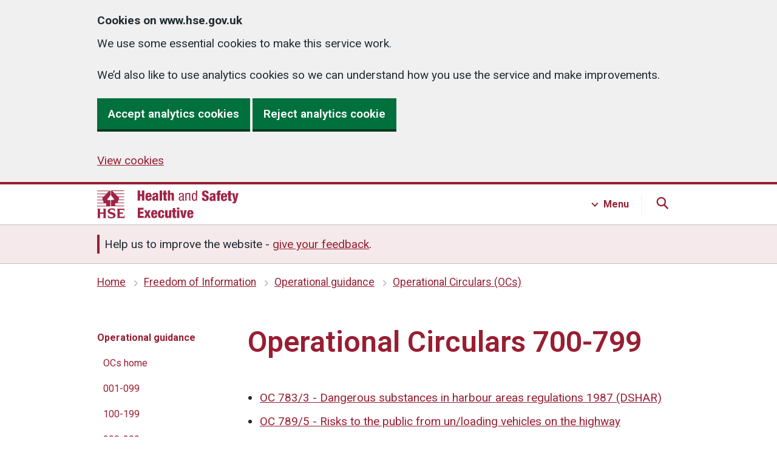

--- FILE ---
content_type: text/css
request_url: https://www.hse.gov.uk/assets/v6-css/6.3.0.min.css
body_size: 27042
content:
:root{--hse-frontend-version: "6.3.0" }/*! normalize.css v3.0.3 | MIT License | github.com/necolas/normalize.css */html{-ms-text-size-adjust:100%;-webkit-text-size-adjust:100%}body{margin:0}article,aside,details,figcaption,figure,footer,header,hgroup,main,menu,nav,section,summary{display:block}audio,canvas,progress,video{display:inline-block;vertical-align:baseline}audio:not([controls]){display:none;height:0}[hidden],template{display:none}a:active,a:hover{outline:0}abbr{text-decoration:none}b,strong{font-weight:bold}dfn{font-style:italic}small{font-size:80%}sub,sup{font-size:75%;line-height:0;position:relative;vertical-align:baseline}sup{top:-0.5em}sub{bottom:-0.25em}img{border:0}svg:not(:root){overflow:hidden}figure{margin:1em 40px}hr{box-sizing:content-box;height:0}pre{overflow:auto}code,kbd,pre,samp{font-family:monospace,monospace;font-size:1em}button,input,optgroup,select,textarea{color:inherit;font:inherit;margin:0}button{overflow:visible}button,select{text-transform:none}button,html input[type=button],input[type=reset],input[type=submit]{-webkit-appearance:button;cursor:pointer}button[disabled],html input[disabled]{cursor:default}button::-moz-focus-inner,input::-moz-focus-inner{border:0;padding:0}input{line-height:normal}input[type=checkbox],input[type=radio]{padding:0}input[type=number]::-webkit-inner-spin-button,input[type=number]::-webkit-outer-spin-button{height:auto}fieldset{border:0;margin:0 2px;padding:.35em .625em .75em}legend{border:0;padding:0}textarea{overflow:auto}optgroup{font-weight:bold}table{border-collapse:collapse;border-spacing:0}td,th{padding:0}body,h1,h2,h3,h4,h5,h6,p,blockquote,pre,dl,dd,ol,ul,form,fieldset,legend,figure,table,th,td,caption,hr{margin:0;padding:0}abbr[title],dfn[title]{cursor:help}u,ins{text-decoration:none}ins{border-bottom:1px solid}body{-webkit-font-variant-ligatures:no-common-ligatures;font-variant-ligatures:no-common-ligatures}html{box-sizing:border-box}*,*:before,*:after{box-sizing:inherit}html{background-color:#fff;overflow-y:scroll;font-size:1rem;font-family:Roboto,Arial,"Helvetica Neue",Helvetica,sans-serif}body{background-color:#fff;color:#212b32;-moz-osx-font-smoothing:grayscale;-webkit-font-smoothing:antialiased;line-height:1.5;margin:0;min-height:101vh;display:-webkit-box;display:-webkit-flex;display:-ms-flexbox;display:flex;-webkit-box-orient:vertical;-webkit-box-direction:normal;-webkit-flex-direction:column;-ms-flex-direction:column;flex-direction:column}a{color:#981e32}a:visited{color:#cc2844}a:hover{color:#5b121e;text-decoration:none}a:focus{background-color:#fd0;box-shadow:0 -2px #fd0,0 4px #212b32;color:#212b32;outline:4px solid rgba(0,0,0,0);text-decoration:none}a:focus:hover{text-decoration:none}a:focus:visited{color:#212b32}a:focus .hse-icon{fill:#212b32}a:active{color:#4c0f19}.hse-link--no-visited-state:link{color:#981e32}.hse-link--no-visited-state:visited{color:#981e32}.hse-link--no-visited-state:hover{color:#5b121e}.hse-link--no-visited-state:active{color:#4c0f19}.hse-link--no-visited-state:focus{color:#212b32}p.moreLinkSide{clear:both}.columnFull .column p.moreLink{font-weight:700;clear:both;margin:0 !important;margin-top:auto !important}.homepage-section p.moreLink{font-weight:700;clear:both;margin-top:auto !important}p.moreLink{margin-bottom:0 !important}p.moreLink a{padding:0;font-weight:bold}table{margin-bottom:40px;border-spacing:0;vertical-align:top;width:100%}@media(min-width: 40.0625em){table{margin-bottom:48px}}@media print{table{page-break-inside:avoid}}thead th{border-bottom:2px solid #f0f0f0}th,td{font-size:16px;font-size:1rem;line-height:1.75;padding-bottom:8px;padding-right:16px;padding-top:8px;border-bottom:1px solid #f0f0f0;text-align:left;vertical-align:top}@media(min-width: 40.0625em){th,td{font-size:19px;font-size:1.1875rem;line-height:1.68421}}@media print{th,td{font-size:14pt;line-height:1.15}}@media(min-width: 40.0625em){th,td{padding-bottom:16px}}@media(min-width: 40.0625em){th,td{padding-right:24px}}@media(min-width: 40.0625em){th,td{padding-top:16px}}th:last-child,td:last-child{padding-right:0}th{font-weight:600}caption{font-weight:600;font-size:18px;font-size:1.125rem;line-height:1.55556;text-align:left}@media(min-width: 40.0625em){caption{font-size:22px;font-size:1.375rem;line-height:1.45455}}@media print{caption{font-size:18pt;line-height:1.15}}.hse-grid-row{margin-left:-16px;margin-right:-16px}.hse-grid-row:after{clear:both;content:"";display:block}.hse-grid-column-one-quarter{padding:0 16px}@media(min-width: 48.0625em){.hse-grid-column-one-quarter{float:left;width:25%}}.hse-grid-column-one-third{padding:0 16px}@media(min-width: 48.0625em){.hse-grid-column-one-third{float:left;width:33.3333%}}.hse-grid-column-one-half{padding:0 16px}@media(min-width: 48.0625em){.hse-grid-column-one-half{float:left;width:50%}}.hse-grid-column-two-thirds{padding:0 16px}@media(min-width: 48.0625em){.hse-grid-column-two-thirds{float:left;width:66.6666%}}.hse-grid-column-three-quarters{padding:0 16px}@media(min-width: 48.0625em){.hse-grid-column-three-quarters{float:left;width:75%}}.hse-grid-column-full{padding:0 16px}@media(min-width: 48.0625em){.hse-grid-column-full{float:left;width:100%}}#menu{margin-bottom:20px}#navigationContainer{width:960px;margin:15px auto 0 auto;height:33px}#gutter,#printBanner{display:none}#lastUpdated{display:none}#contentContainer{-webkit-box-flex:1;-webkit-flex:1;-ms-flex:1;flex:1}#footer h2{color:#fff}.footer-links-container ul{list-style-type:none;margin:0}#languagesDropdown-container{width:100%}#navigationContainer{height:33px}.navDropdown{font-size:1.1em !important}#contentContainer{-webkit-box-flex:1;-webkit-flex:1;-ms-flex:1;flex:1}#printGuide{margin-top:20px}.hse-width-container{margin:0 16px;max-width:960px}@media(min-width: 48.0625em){.hse-width-container{margin:0 32px}}@media(min-width: 64em){.hse-width-container{width:100%}}@media(min-width: 1024px){.hse-width-container{margin:0 auto}}.hse-width-container--search{margin:0 0 0 16px}@media(min-width: 48.0625em){.hse-width-container--search{margin:0 16px;max-width:960px}}@media(min-width: 48.0625em)and (min-width: 48.0625em){.hse-width-container--search{margin:0 32px}}@media(min-width: 48.0625em)and (min-width: 64em){.hse-width-container--search{width:100%}}@media(min-width: 48.0625em)and (min-width: 1024px){.hse-width-container--search{margin:0 auto}}.hse-width-container-fluid{margin:0 16px;max-width:100%}@media(min-width: 48.0625em){.hse-width-container-fluid{margin:0 32px}}.hse-form-group{margin-bottom:16px}@media(min-width: 40.0625em){.hse-form-group{margin-bottom:24px}}.hse-form-group .hse-form-group:last-of-type{margin-bottom:0}.hse-form-group--wrapper{margin-bottom:24px}@media(min-width: 40.0625em){.hse-form-group--wrapper{margin-bottom:32px}}.hse-form-group--error{border-left:4px solid #981e32;padding-left:16px}.hse-form-group--error .hse-form-group{border:0;padding:0}h1,h2,h3,h4,h5,h6,ul,ol,dl,blockquote,p,address,table,fieldset,figure,pre{margin:0 0 1em 0}.hse-page-contents,.hse-page-header,.hse-page-contents--fullWidth,.sideNavigation{margin-top:32px}@media(min-width: 40.0625em){.hse-page-contents,.hse-page-header,.hse-page-contents--fullWidth,.sideNavigation{margin-top:40px}}.sideNavigation .hse-page-contents,.twoThirdsOneThird .hse-page-contents{margin-top:0}abbr,acronym{border-bottom:1px dotted #111}.hse-page-contents dl{margin:0 0 1em 0}ul.no-style{margin:0 !important;padding:0 !important}ul.no-style li{background:0 0 !important;margin:0 !important;padding:0 !important}dd{margin:0}ol{list-style:decimal outside}ol.list-alpha,ol.a{list-style-type:lower-alpha}ol.list-numeric,ol.i{list-style-type:lower-roman}ul.listhorizontal li.first{border:none;padding-right:.6em;margin-left:-1.6em}ul.listhorizontal li{background:0 0;margin:0;padding:0 .6em;display:inline;border-left-width:1px;border-left-style:solid}ul.listhorizontal{margin:1em 0 2em 0}.hse-page-contents ul li::marker,.hse-print-guide-page ul li::marker{color:#981e32}.hse-page-contents ul.list-plain{margin:0;padding:0}.hse-page-contents ul.list-plain li{margin:0;padding:0;background-image:none;list-style-type:none}.hse-page-contents ul.list-inline{margin:0;padding:0}.hse-page-contents ul.list-inline li{display:inline-block;margin:0;padding:0;background-image:none;list-style-type:none}.splitList2 ul{-webkit-column-count:2;-moz-column-count:2;column-count:2;-webkit-column-gap:20px;-moz-column-gap:20px;column-gap:20px}.splitList3 ul{-webkit-column-count:3;-moz-column-count:3;column-count:3;-webkit-column-gap:20px;-moz-column-gap:20px;column-gap:20px}.splitList4 ul{-webkit-column-count:4;-moz-column-count:4;column-count:4;-webkit-column-gap:20px;-moz-column-gap:20px;column-gap:20px}.hse-page-contents .pressReleases li{padding-bottom:20px}.hse-page-contents .safetyAlerts li{list-style-type:none}.document dl,.document dd{margin:0 !important}.document dl dt{font-size:.9rem;line-height:1.5;padding-right:5px}.box dl{margin:0}dt{font-weight:bold;padding-right:10px;float:left;clear:left;padding-right:5px;margin-top:0}dl.document{-webkit-box-align:center;-webkit-align-items:center;-ms-flex-align:center;align-items:center;float:left}dl.document dt{float:left;clear:left;padding-right:10px}dl.document dd{float:left;margin-bottom:5px}.hse-page-contents ul.hse-card-group{margin:0}ol,ul,.hse-list{font-size:16px;font-size:1rem;line-height:1.75;margin-bottom:16px;list-style-type:none;margin-top:0;padding-left:0}@media(min-width: 40.0625em){ol,ul,.hse-list{font-size:19px;font-size:1.1875rem;line-height:1.68421}}@media print{ol,ul,.hse-list{font-size:14pt;line-height:1.15}}@media(min-width: 40.0625em){ol,ul,.hse-list{margin-bottom:24px}}ol>li,ul>li,.hse-list>li{margin-bottom:8px}@media(min-width: 40.0625em){ol>li,ul>li,.hse-list>li{margin-bottom:8px}}ol>li:last-child,ul>li:last-child,.hse-list>li:last-child{margin-bottom:0}ul,.hse-list--bullet{list-style-type:disc;padding-left:20px}ol,.hse-list--number{list-style-type:decimal;padding-left:20px}.hse-list--tick,.hse-list--cross{list-style:none;margin-top:0;padding-left:40px;position:relative}.hse-list--tick svg,.hse-list--cross svg{left:-4px;margin-top:-5px;position:absolute}.hse-list--key-links,.hse-browse-section__list{font-weight:bold;list-style:none;padding:0;margin-left:20px}.hse-list--key-links li a:focus-within,.hse-browse-section__list li a:focus-within{background:#fd0}.hse-list--key-links li,.hse-browse-section__list li{margin-bottom:8px;text-indent:-20px}@media(min-width: 40.0625em){.hse-list--key-links li,.hse-browse-section__list li{margin-bottom:16px}}.hse-list--key-links.hse-card-group,.hse-card-group.hse-browse-section__list{margin-left:0}.hse-list--key-links li a:focus:before,.hse-browse-section__list li a:focus:before,.hse-u-browse-link a:focus:before{border-right:3px solid #212b32;border-top:3px solid #212b32}.hse-list--key-links li a:before,.hse-browse-section__list li a:before,.hse-u-browse-link a:before{border-right:3px solid #981e32;border-top:3px solid #981e32;content:"";display:-webkit-inline-box;display:-webkit-inline-flex;display:-ms-inline-flexbox;display:inline-flex;height:10px;position:relative;right:0;margin-right:10px;top:0;-webkit-transform:translateY(0) rotate(45deg) scale(1);-ms-transform:translateY(0) rotate(45deg) scale(1);transform:translateY(0) rotate(45deg) scale(1);width:10px}.hse-list--key-links li a:hover::before,.hse-browse-section__list li a:hover::before{border-color:#1e060a}.hse-browse-section__list p{text-indent:0;font-weight:normal}h1,.hse-heading-xl{font-size:32px;font-size:2rem;line-height:1.25;display:block;font-weight:600;margin-top:0;margin-bottom:40px}@media(min-width: 40.0625em){h1,.hse-heading-xl{font-size:48px;font-size:3rem;line-height:1.16667}}@media print{h1,.hse-heading-xl{font-size:32pt;line-height:1.15}}@media(min-width: 40.0625em){h1,.hse-heading-xl{margin-bottom:48px}}h1{color:#981e32}h2,.hse-heading-l{font-size:24px;font-size:1.5rem;line-height:1.33333;display:block;font-weight:600;margin-top:0;margin-bottom:16px}@media(min-width: 40.0625em){h2,.hse-heading-l{font-size:32px;font-size:2rem;line-height:1.25}}@media print{h2,.hse-heading-l{font-size:24pt;line-height:1.05}}@media(min-width: 40.0625em){h2,.hse-heading-l{margin-bottom:24px}}h3,.hse-heading-m{font-size:20px;font-size:1.25rem;line-height:1.4;display:block;font-weight:600;margin-top:0;margin-bottom:16px}@media(min-width: 40.0625em){h3,.hse-heading-m{font-size:24px;font-size:1.5rem;line-height:1.33333}}@media print{h3,.hse-heading-m{font-size:18pt;line-height:1.15}}@media(min-width: 40.0625em){h3,.hse-heading-m{margin-bottom:24px}}h4,.hse-heading-s{font-size:18px;font-size:1.125rem;line-height:1.55556;display:block;font-weight:600;margin-top:0;margin-bottom:16px}@media(min-width: 40.0625em){h4,.hse-heading-s{font-size:22px;font-size:1.375rem;line-height:1.45455}}@media print{h4,.hse-heading-s{font-size:18pt;line-height:1.15}}@media(min-width: 40.0625em){h4,.hse-heading-s{margin-bottom:24px}}h5,.hse-heading-xs{font-size:16px;font-size:1rem;line-height:1.75;display:block;font-weight:600;margin-top:0;margin-bottom:16px}@media(min-width: 40.0625em){h5,.hse-heading-xs{font-size:19px;font-size:1.1875rem;line-height:1.68421}}@media print{h5,.hse-heading-xs{font-size:14pt;line-height:1.15}}@media(min-width: 40.0625em){h5,.hse-heading-xs{margin-bottom:24px}}h6,.hse-heading-xxs{font-size:16px;font-size:1rem;line-height:1.75;display:block;font-weight:600;margin-top:0;margin-bottom:16px}@media(min-width: 40.0625em){h6,.hse-heading-xxs{font-size:19px;font-size:1.1875rem;line-height:1.68421}}@media print{h6,.hse-heading-xxs{font-size:14pt;line-height:1.15}}@media(min-width: 40.0625em){h6,.hse-heading-xxs{margin-bottom:24px}}.hse-caption-xl{font-weight:400;font-size:24px;font-size:1.5rem;line-height:1.33333;color:#333;display:block;margin-bottom:4px}@media(min-width: 40.0625em){.hse-caption-xl{font-size:32px;font-size:2rem;line-height:1.25}}@media print{.hse-caption-xl{font-size:24pt;line-height:1.05}}.hse-caption-l{font-weight:400;font-size:20px;font-size:1.25rem;line-height:1.4;color:#333;display:block;margin-bottom:4px}@media(min-width: 40.0625em){.hse-caption-l{font-size:24px;font-size:1.5rem;line-height:1.33333}}@media print{.hse-caption-l{font-size:18pt;line-height:1.15}}.hse-caption-m{font-weight:400;font-size:16px;font-size:1rem;line-height:1.75;color:#333;display:block}@media(min-width: 40.0625em){.hse-caption-m{font-size:19px;font-size:1.1875rem;line-height:1.68421}}@media print{.hse-caption-m{font-size:14pt;line-height:1.15}}.hse-caption--bottom{margin-bottom:0;margin-top:4px}.hse-body-l{font-size:20px;font-size:1.25rem;line-height:1.4;display:block;margin-top:0;margin-bottom:24px}@media(min-width: 40.0625em){.hse-body-l{font-size:24px;font-size:1.5rem;line-height:1.33333}}@media print{.hse-body-l{font-size:18pt;line-height:1.15}}@media(min-width: 40.0625em){.hse-body-l{margin-bottom:32px}}address,p,.hse-body-m,.accordion__heading{font-size:16px;font-size:1rem;line-height:1.75;display:block;margin-top:0;margin-bottom:16px}@media(min-width: 40.0625em){address,p,.hse-body-m,.accordion__heading{font-size:19px;font-size:1.1875rem;line-height:1.68421}}@media print{address,p,.hse-body-m,.accordion__heading{font-size:14pt;line-height:1.15}}@media(min-width: 40.0625em){address,p,.hse-body-m,.accordion__heading{margin-bottom:24px}}p,.hse-body-m,.accordion__heading{color:inherit}.hse-body-s{font-size:16px;font-size:1rem;line-height:2;display:block;margin-top:0;margin-bottom:16px}@media(min-width: 40.0625em){.hse-body-s{font-size:16px;font-size:1rem;line-height:2}}@media print{.hse-body-s{font-size:14pt;line-height:1.2}}@media(min-width: 40.0625em){.hse-body-s{margin-bottom:24px}}address{font-style:normal}.hse-lede-text{font-weight:400;font-size:20px;font-size:1.25rem;line-height:1.4;line-height:1.5 !important;margin-bottom:40px}@media(min-width: 40.0625em){.hse-lede-text{font-size:24px;font-size:1.5rem;line-height:1.33333}}@media print{.hse-lede-text{font-size:18pt;line-height:1.15}}@media(min-width: 40.0625em){.hse-lede-text{margin-bottom:48px}}.hse-lede-text p,.hse-lede-text ul{font-weight:400;font-size:20px;font-size:1.25rem;line-height:1.4}@media(min-width: 40.0625em){.hse-lede-text p,.hse-lede-text ul{font-size:24px;font-size:1.5rem;line-height:1.33333}}@media print{.hse-lede-text p,.hse-lede-text ul{font-size:18pt;line-height:1.15}}.hse-lede-text--small{font-weight:400;font-size:16px;font-size:1rem;line-height:1.75;margin-bottom:24px}@media(min-width: 40.0625em){.hse-lede-text--small{font-size:19px;font-size:1.1875rem;line-height:1.68421}}@media print{.hse-lede-text--small{font-size:14pt;line-height:1.15}}@media(min-width: 40.0625em){.hse-lede-text--small{margin-bottom:32px}}h1+.hse-lede-text,h1+.hse-lede-text--small{margin-top:-8px}.hse-body-l+h2,.hse-body-l+.hse-heading-l{padding-top:4px}@media(min-width: 40.0625em){.hse-body-l+h2,.hse-body-l+.hse-heading-l{padding-top:8px}}p+h2,.hse-body-m+h2,.accordion__heading+h2,address+h2,p+.hse-heading-l,.hse-body-m+.hse-heading-l,.accordion__heading+.hse-heading-l,address+.hse-heading-l,.hse-body-s+h2,.hse-body-s+.hse-heading-l,.hse-list+h2,ul+h2,ol+h2,.hse-list+.hse-heading-l,ul+.hse-heading-l,ol+.hse-heading-l{padding-top:16px}@media(min-width: 40.0625em){p+h2,.hse-body-m+h2,.accordion__heading+h2,address+h2,p+.hse-heading-l,.hse-body-m+.hse-heading-l,.accordion__heading+.hse-heading-l,address+.hse-heading-l,.hse-body-s+h2,.hse-body-s+.hse-heading-l,.hse-list+h2,ul+h2,ol+h2,.hse-list+.hse-heading-l,ul+.hse-heading-l,ol+.hse-heading-l{padding-top:24px}}p+h3,.hse-body-m+h3,.accordion__heading+h3,address+h3,p+.hse-heading-m,.hse-body-m+.hse-heading-m,.accordion__heading+.hse-heading-m,address+.hse-heading-m,.hse-body-s+h3,.hse-body-s+.hse-heading-m,.hse-list+h3,ul+h3,ol+h3,.hse-list+.hse-heading-m,ul+.hse-heading-m,ol+.hse-heading-m,p+h4,.hse-body-m+h4,.accordion__heading+h4,address+h4,p+.hse-heading-s,.hse-body-m+.hse-heading-s,.accordion__heading+.hse-heading-s,address+.hse-heading-s,.hse-body-s+h4,.hse-body-s+.hse-heading-s,.hse-list+h4,ul+h4,ol+h4,.hse-list+.hse-heading-s,ul+.hse-heading-s,ol+.hse-heading-s{padding-top:4px}@media(min-width: 40.0625em){p+h3,.hse-body-m+h3,.accordion__heading+h3,address+h3,p+.hse-heading-m,.hse-body-m+.hse-heading-m,.accordion__heading+.hse-heading-m,address+.hse-heading-m,.hse-body-s+h3,.hse-body-s+.hse-heading-m,.hse-list+h3,ul+h3,ol+h3,.hse-list+.hse-heading-m,ul+.hse-heading-m,ol+.hse-heading-m,p+h4,.hse-body-m+h4,.accordion__heading+h4,address+h4,p+.hse-heading-s,.hse-body-m+.hse-heading-s,.accordion__heading+.hse-heading-s,address+.hse-heading-s,.hse-body-s+h4,.hse-body-s+.hse-heading-s,.hse-list+h4,ul+h4,ol+h4,.hse-list+.hse-heading-s,ul+.hse-heading-s,ol+.hse-heading-s{padding-top:8px}}.hse-lede-text+h2,.hse-lede-text+.hse-heading-l{padding-top:0}strong,b{font-weight:600}hr,.hse-section-break{border:0;margin:0}.hse-section-break--xl{margin-top:48px;margin-bottom:48px}@media(min-width: 40.0625em){.hse-section-break--xl{margin-top:56px}}@media(min-width: 40.0625em){.hse-section-break--xl{margin-bottom:56px}}hr,.hse-section-break--l{margin-top:32px;margin-bottom:32px}@media(min-width: 40.0625em){hr,.hse-section-break--l{margin-top:40px}}@media(min-width: 40.0625em){hr,.hse-section-break--l{margin-bottom:40px}}.hse-section-break--m{margin-top:16px;margin-bottom:16px}@media(min-width: 40.0625em){.hse-section-break--m{margin-top:24px}}@media(min-width: 40.0625em){.hse-section-break--m{margin-bottom:24px}}hr,.hse-section-break--visible{border-bottom:2px solid #f0f0f0}.hidden,.hide{position:absolute;left:-1000em}.hideFromScreen{display:none}@media print{.hideFromScreen{display:inline}}.visually-hidden,.modal__close span,.js-enabled .input-file{clip:rect(0 0 0 0);-webkit-clip-path:inset(50%);clip-path:inset(50%);height:1px;overflow:hidden;position:absolute;white-space:nowrap;width:1px;opacity:0}.hide-notification{display:none !important}.noFileType .fileType{display:none}.clearAll,.clearBox,.utilclearfloats{clear:both}.alignLeft{float:left}.alignRight{float:right}.hse-u-margin-0{margin:0 !important}@media(min-width: 40.0625em){.hse-u-margin-0{margin:0 !important}}.hse-u-margin-top-0{margin-top:0 !important}@media(min-width: 40.0625em){.hse-u-margin-top-0{margin-top:0 !important}}.hse-u-margin-right-0{margin-right:0 !important}@media(min-width: 40.0625em){.hse-u-margin-right-0{margin-right:0 !important}}.hse-u-margin-bottom-0{margin-bottom:0 !important}@media(min-width: 40.0625em){.hse-u-margin-bottom-0{margin-bottom:0 !important}}.hse-u-margin-left-0{margin-left:0 !important}@media(min-width: 40.0625em){.hse-u-margin-left-0{margin-left:0 !important}}.hse-u-margin-1{margin:4px !important}@media(min-width: 40.0625em){.hse-u-margin-1{margin:4px !important}}.hse-u-margin-top-1{margin-top:4px !important}@media(min-width: 40.0625em){.hse-u-margin-top-1{margin-top:4px !important}}.hse-u-margin-right-1{margin-right:4px !important}@media(min-width: 40.0625em){.hse-u-margin-right-1{margin-right:4px !important}}.hse-u-margin-bottom-1{margin-bottom:4px !important}@media(min-width: 40.0625em){.hse-u-margin-bottom-1{margin-bottom:4px !important}}.hse-u-margin-left-1{margin-left:4px !important}@media(min-width: 40.0625em){.hse-u-margin-left-1{margin-left:4px !important}}.hse-u-margin-2{margin:8px !important}@media(min-width: 40.0625em){.hse-u-margin-2{margin:8px !important}}.hse-u-margin-top-2{margin-top:8px !important}@media(min-width: 40.0625em){.hse-u-margin-top-2{margin-top:8px !important}}.hse-u-margin-right-2{margin-right:8px !important}@media(min-width: 40.0625em){.hse-u-margin-right-2{margin-right:8px !important}}.hse-u-margin-bottom-2{margin-bottom:8px !important}@media(min-width: 40.0625em){.hse-u-margin-bottom-2{margin-bottom:8px !important}}.hse-u-margin-left-2{margin-left:8px !important}@media(min-width: 40.0625em){.hse-u-margin-left-2{margin-left:8px !important}}.hse-u-margin-3{margin:8px !important}@media(min-width: 40.0625em){.hse-u-margin-3{margin:16px !important}}.hse-u-margin-top-3{margin-top:8px !important}@media(min-width: 40.0625em){.hse-u-margin-top-3{margin-top:16px !important}}.hse-u-margin-right-3{margin-right:8px !important}@media(min-width: 40.0625em){.hse-u-margin-right-3{margin-right:16px !important}}.hse-u-margin-bottom-3{margin-bottom:8px !important}@media(min-width: 40.0625em){.hse-u-margin-bottom-3{margin-bottom:16px !important}}.hse-u-margin-left-3{margin-left:8px !important}@media(min-width: 40.0625em){.hse-u-margin-left-3{margin-left:16px !important}}.hse-u-margin-4{margin:16px !important}@media(min-width: 40.0625em){.hse-u-margin-4{margin:24px !important}}.hse-u-margin-top-4{margin-top:16px !important}@media(min-width: 40.0625em){.hse-u-margin-top-4{margin-top:24px !important}}.hse-u-margin-right-4{margin-right:16px !important}@media(min-width: 40.0625em){.hse-u-margin-right-4{margin-right:24px !important}}.hse-u-margin-bottom-4{margin-bottom:16px !important}@media(min-width: 40.0625em){.hse-u-margin-bottom-4{margin-bottom:24px !important}}.hse-u-margin-left-4{margin-left:16px !important}@media(min-width: 40.0625em){.hse-u-margin-left-4{margin-left:24px !important}}.hse-u-margin-5{margin:24px !important}@media(min-width: 40.0625em){.hse-u-margin-5{margin:32px !important}}.hse-u-margin-top-5{margin-top:24px !important}@media(min-width: 40.0625em){.hse-u-margin-top-5{margin-top:32px !important}}.hse-u-margin-right-5{margin-right:24px !important}@media(min-width: 40.0625em){.hse-u-margin-right-5{margin-right:32px !important}}.hse-u-margin-bottom-5{margin-bottom:24px !important}@media(min-width: 40.0625em){.hse-u-margin-bottom-5{margin-bottom:32px !important}}.hse-u-margin-left-5{margin-left:24px !important}@media(min-width: 40.0625em){.hse-u-margin-left-5{margin-left:32px !important}}.hse-u-margin-6{margin:32px !important}@media(min-width: 40.0625em){.hse-u-margin-6{margin:40px !important}}.hse-u-margin-top-6{margin-top:32px !important}@media(min-width: 40.0625em){.hse-u-margin-top-6{margin-top:40px !important}}.hse-u-margin-right-6{margin-right:32px !important}@media(min-width: 40.0625em){.hse-u-margin-right-6{margin-right:40px !important}}.hse-u-margin-bottom-6{margin-bottom:32px !important}@media(min-width: 40.0625em){.hse-u-margin-bottom-6{margin-bottom:40px !important}}.hse-u-margin-left-6{margin-left:32px !important}@media(min-width: 40.0625em){.hse-u-margin-left-6{margin-left:40px !important}}.hse-u-margin-7{margin:40px !important}@media(min-width: 40.0625em){.hse-u-margin-7{margin:48px !important}}.hse-u-margin-top-7{margin-top:40px !important}@media(min-width: 40.0625em){.hse-u-margin-top-7{margin-top:48px !important}}.hse-u-margin-right-7{margin-right:40px !important}@media(min-width: 40.0625em){.hse-u-margin-right-7{margin-right:48px !important}}.hse-u-margin-bottom-7{margin-bottom:40px !important}@media(min-width: 40.0625em){.hse-u-margin-bottom-7{margin-bottom:48px !important}}.hse-u-margin-left-7{margin-left:40px !important}@media(min-width: 40.0625em){.hse-u-margin-left-7{margin-left:48px !important}}.hse-u-margin-8{margin:48px !important}@media(min-width: 40.0625em){.hse-u-margin-8{margin:56px !important}}.hse-u-margin-top-8{margin-top:48px !important}@media(min-width: 40.0625em){.hse-u-margin-top-8{margin-top:56px !important}}.hse-u-margin-right-8{margin-right:48px !important}@media(min-width: 40.0625em){.hse-u-margin-right-8{margin-right:56px !important}}.hse-u-margin-bottom-8{margin-bottom:48px !important}@media(min-width: 40.0625em){.hse-u-margin-bottom-8{margin-bottom:56px !important}}.hse-u-margin-left-8{margin-left:48px !important}@media(min-width: 40.0625em){.hse-u-margin-left-8{margin-left:56px !important}}.hse-u-margin-9{margin:56px !important}@media(min-width: 40.0625em){.hse-u-margin-9{margin:64px !important}}.hse-u-margin-top-9{margin-top:56px !important}@media(min-width: 40.0625em){.hse-u-margin-top-9{margin-top:64px !important}}.hse-u-margin-right-9{margin-right:56px !important}@media(min-width: 40.0625em){.hse-u-margin-right-9{margin-right:64px !important}}.hse-u-margin-bottom-9{margin-bottom:56px !important}@media(min-width: 40.0625em){.hse-u-margin-bottom-9{margin-bottom:64px !important}}.hse-u-margin-left-9{margin-left:56px !important}@media(min-width: 40.0625em){.hse-u-margin-left-9{margin-left:64px !important}}.hse-u-padding-0{padding:0 !important}@media(min-width: 40.0625em){.hse-u-padding-0{padding:0 !important}}.hse-u-padding-top-0{padding-top:0 !important}@media(min-width: 40.0625em){.hse-u-padding-top-0{padding-top:0 !important}}.hse-u-padding-right-0{padding-right:0 !important}@media(min-width: 40.0625em){.hse-u-padding-right-0{padding-right:0 !important}}.hse-u-padding-bottom-0{padding-bottom:0 !important}@media(min-width: 40.0625em){.hse-u-padding-bottom-0{padding-bottom:0 !important}}.hse-u-padding-left-0{padding-left:0 !important}@media(min-width: 40.0625em){.hse-u-padding-left-0{padding-left:0 !important}}.hse-u-padding-1{padding:4px !important}@media(min-width: 40.0625em){.hse-u-padding-1{padding:4px !important}}.hse-u-padding-top-1{padding-top:4px !important}@media(min-width: 40.0625em){.hse-u-padding-top-1{padding-top:4px !important}}.hse-u-padding-right-1{padding-right:4px !important}@media(min-width: 40.0625em){.hse-u-padding-right-1{padding-right:4px !important}}.hse-u-padding-bottom-1{padding-bottom:4px !important}@media(min-width: 40.0625em){.hse-u-padding-bottom-1{padding-bottom:4px !important}}.hse-u-padding-left-1{padding-left:4px !important}@media(min-width: 40.0625em){.hse-u-padding-left-1{padding-left:4px !important}}.hse-u-padding-2{padding:8px !important}@media(min-width: 40.0625em){.hse-u-padding-2{padding:8px !important}}.hse-u-padding-top-2{padding-top:8px !important}@media(min-width: 40.0625em){.hse-u-padding-top-2{padding-top:8px !important}}.hse-u-padding-right-2{padding-right:8px !important}@media(min-width: 40.0625em){.hse-u-padding-right-2{padding-right:8px !important}}.hse-u-padding-bottom-2{padding-bottom:8px !important}@media(min-width: 40.0625em){.hse-u-padding-bottom-2{padding-bottom:8px !important}}.hse-u-padding-left-2{padding-left:8px !important}@media(min-width: 40.0625em){.hse-u-padding-left-2{padding-left:8px !important}}.hse-u-padding-3{padding:8px !important}@media(min-width: 40.0625em){.hse-u-padding-3{padding:16px !important}}.hse-u-padding-top-3{padding-top:8px !important}@media(min-width: 40.0625em){.hse-u-padding-top-3{padding-top:16px !important}}.hse-u-padding-right-3{padding-right:8px !important}@media(min-width: 40.0625em){.hse-u-padding-right-3{padding-right:16px !important}}.hse-u-padding-bottom-3{padding-bottom:8px !important}@media(min-width: 40.0625em){.hse-u-padding-bottom-3{padding-bottom:16px !important}}.hse-u-padding-left-3{padding-left:8px !important}@media(min-width: 40.0625em){.hse-u-padding-left-3{padding-left:16px !important}}.hse-u-padding-4{padding:16px !important}@media(min-width: 40.0625em){.hse-u-padding-4{padding:24px !important}}.hse-u-padding-top-4{padding-top:16px !important}@media(min-width: 40.0625em){.hse-u-padding-top-4{padding-top:24px !important}}.hse-u-padding-right-4{padding-right:16px !important}@media(min-width: 40.0625em){.hse-u-padding-right-4{padding-right:24px !important}}.hse-u-padding-bottom-4{padding-bottom:16px !important}@media(min-width: 40.0625em){.hse-u-padding-bottom-4{padding-bottom:24px !important}}.hse-u-padding-left-4{padding-left:16px !important}@media(min-width: 40.0625em){.hse-u-padding-left-4{padding-left:24px !important}}.hse-u-padding-5{padding:24px !important}@media(min-width: 40.0625em){.hse-u-padding-5{padding:32px !important}}.hse-u-padding-top-5{padding-top:24px !important}@media(min-width: 40.0625em){.hse-u-padding-top-5{padding-top:32px !important}}.hse-u-padding-right-5{padding-right:24px !important}@media(min-width: 40.0625em){.hse-u-padding-right-5{padding-right:32px !important}}.hse-u-padding-bottom-5{padding-bottom:24px !important}@media(min-width: 40.0625em){.hse-u-padding-bottom-5{padding-bottom:32px !important}}.hse-u-padding-left-5{padding-left:24px !important}@media(min-width: 40.0625em){.hse-u-padding-left-5{padding-left:32px !important}}.hse-u-padding-6{padding:32px !important}@media(min-width: 40.0625em){.hse-u-padding-6{padding:40px !important}}.hse-u-padding-top-6{padding-top:32px !important}@media(min-width: 40.0625em){.hse-u-padding-top-6{padding-top:40px !important}}.hse-u-padding-right-6{padding-right:32px !important}@media(min-width: 40.0625em){.hse-u-padding-right-6{padding-right:40px !important}}.hse-u-padding-bottom-6{padding-bottom:32px !important}@media(min-width: 40.0625em){.hse-u-padding-bottom-6{padding-bottom:40px !important}}.hse-u-padding-left-6{padding-left:32px !important}@media(min-width: 40.0625em){.hse-u-padding-left-6{padding-left:40px !important}}.hse-u-padding-7{padding:40px !important}@media(min-width: 40.0625em){.hse-u-padding-7{padding:48px !important}}.hse-u-padding-top-7{padding-top:40px !important}@media(min-width: 40.0625em){.hse-u-padding-top-7{padding-top:48px !important}}.hse-u-padding-right-7{padding-right:40px !important}@media(min-width: 40.0625em){.hse-u-padding-right-7{padding-right:48px !important}}.hse-u-padding-bottom-7{padding-bottom:40px !important}@media(min-width: 40.0625em){.hse-u-padding-bottom-7{padding-bottom:48px !important}}.hse-u-padding-left-7{padding-left:40px !important}@media(min-width: 40.0625em){.hse-u-padding-left-7{padding-left:48px !important}}.hse-u-padding-8{padding:48px !important}@media(min-width: 40.0625em){.hse-u-padding-8{padding:56px !important}}.hse-u-padding-top-8{padding-top:48px !important}@media(min-width: 40.0625em){.hse-u-padding-top-8{padding-top:56px !important}}.hse-u-padding-right-8{padding-right:48px !important}@media(min-width: 40.0625em){.hse-u-padding-right-8{padding-right:56px !important}}.hse-u-padding-bottom-8{padding-bottom:48px !important}@media(min-width: 40.0625em){.hse-u-padding-bottom-8{padding-bottom:56px !important}}.hse-u-padding-left-8{padding-left:48px !important}@media(min-width: 40.0625em){.hse-u-padding-left-8{padding-left:56px !important}}.hse-u-padding-9{padding:56px !important}@media(min-width: 40.0625em){.hse-u-padding-9{padding:64px !important}}.hse-u-padding-top-9{padding-top:56px !important}@media(min-width: 40.0625em){.hse-u-padding-top-9{padding-top:64px !important}}.hse-u-padding-right-9{padding-right:56px !important}@media(min-width: 40.0625em){.hse-u-padding-right-9{padding-right:64px !important}}.hse-u-padding-bottom-9{padding-bottom:56px !important}@media(min-width: 40.0625em){.hse-u-padding-bottom-9{padding-bottom:64px !important}}.hse-u-padding-left-9{padding-left:56px !important}@media(min-width: 40.0625em){.hse-u-padding-left-9{padding-left:64px !important}}.hse-u-reading-width{max-width:44em}.hse-u-clear:after{clear:both;content:"";display:block}.backgroundRed{background-color:#981e32 !important}.backgroundGray{background-color:#f0f0f0 !important}.backgroundRed ul.listCaret li:before{color:#fff}.backgroundRed h2,.backgroundRed h3,.backgroundRed p{color:#fff}.backgroundRed p,.backgroundRed ul li{color:#fff !important}@media(max-width: 48.0525em){[class*=equalHeights],[class*=equalHeight]{height:auto !important}}.hse-section p.moreLink a::before{content:" ";position:relative;top:2px;background-image:url("../../assets/v6-images/icons/svg/solid/arrow-right-red.svg");background-repeat:no-repeat;display:inline-block;margin-right:5px;width:16px;height:16px}.hse-section p.moreLink a:hover::before{content:" ";background-image:url("../../assets/v6-images/icons/svg/solid/arrow-right-black.svg");background-repeat:no-repeat;display:inline-block;margin-right:5px;width:16px;height:16px}.backgroundRed p.moreLink a::before{content:" ";background-image:url("../../assets/v6-images/icons/svg/solid/arrow-right-white.svg");background-repeat:no-repeat;display:inline-block;margin-right:5px;width:16px;height:16px}ul.social{margin:0 !important}ul.social li a::before{position:relative;top:2px;background-repeat:no-repeat;display:inline-block;margin-right:5px;width:16px;height:16px}ul.social li{padding-top:7.5px}ul.social li:first-child{padding-top:0}ul.social li.facebook a::before{content:" ";background-image:url("../../assets/v6-images/icons/svg/brands/facebook-square-red.svg")}ul.social li.linkedin a::before{content:" ";background-image:url("../../assets/v6-images/icons/svg/brands/linkedin-red.svg")}ul.social li.youtube a::before{content:" ";background-image:url("../../assets/v6-images/icons/svg/brands/youtube-red.svg")}ul.social li.twitter a::before{content:" ";background-image:url("../../assets/v6-images/icons/svg/brands/twitter-red.svg")}#printGuide a::before{content:" ";background-image:url("../../assets/v6-images/icons/svg/solid/print.svg");background-repeat:no-repeat;display:inline-block;margin-right:5px;width:16px;height:16px}.global-menu-button span::before,.global-menu-button.main-menu span::before,.search-button span::before,.search-button.main-search span::before{-webkit-transform:translateY(-35%) rotate(45deg) scale(1);-ms-transform:translateY(-35%) rotate(45deg) scale(1);transform:translateY(-35%) rotate(45deg) scale(1);border-bottom:2px solid #981e32;border-right:2px solid #981e32;content:"";display:inline-block;height:8px;margin:0 10px 0 2px;vertical-align:middle;width:8px}.global-menu-button.main-menu-expanded span:before,.search-button.main-search-expanded span:before{content:"";display:inline-block;height:8px;margin:0 10px 0 2px;vertical-align:middle;width:8px;-webkit-transform:translateY(1px) rotate(225deg) scale(1);-ms-transform:translateY(1px) rotate(225deg) scale(1);transform:translateY(1px) rotate(225deg) scale(1)}.global-menu-button.main-menu-expanded,.search-button.main-search-expanded{position:relative}@media(max-width: 48.0525em){.search-button:hover:after{background:none !important}}.search-button.main-search.main-search-expanded:hover:after{background:none}.global-menu-button.main-menu-expanded:focus-visible{padding-bottom:4px}.global-menu-button:hover:after,.search-button:hover:after{content:"";height:3px;position:absolute;bottom:-10px;top:auto;background:#981e32}.global-menu-button:hover:after{left:16px;right:16px}.global-menu-button:focus-visible{padding-right:9px;padding-top:0}.global-menu-button:focus-visible:hover:after{margin-left:-20px !important}.search-button:hover:after{left:1px;right:0}.search-button.main-search-expanded:focus-visible:hover:after{background:#212b32}#menu-button.global-menu-button.main-menu-expanded:after{content:"";height:3px;left:16px;right:16px;position:absolute;bottom:0;top:auto;background:#212b32}.global-menu-button.main-menu:focus-visible:after,.global-menu-button:focus-visible:after{content:"";height:3px;position:relative;bottom:-13px;background:#212b32;width:70px;margin-left:-4px;display:block}button#menu-button.global-menu-button:focus-visible span{margin-top:4px}@media screen and (-webkit-min-device-pixel-ratio: 1.25){.global-menu-button.main-menu:focus-visible:after,.global-menu-button:focus-visible:after{content:"";bottom:-13px;z-index:1;display:block}}.search-button.main-search:focus-visible:after,.search-button:focus-visible:after{content:"";height:3px;position:absolute;background:#212b32;width:64px;margin-left:-32px;margin-top:15px}#search-button.search-button:hover:focus-visible:after{height:3px;position:absolute;bottom:0;top:48px;background:#212b32;width:64px;margin-left:-1px}#search-button.search-button.main-search-expanded:focus-visible:after{content:"";height:3px;position:absolute;bottom:-1px;top:63px;background:#212b32;width:64px !important;margin-left:-37px !important}#menu-button.global-menu-button.main-menu-expanded:focus-visible:after{content:"";height:3px;left:12px;position:absolute;bottom:-1px;top:63px;background:#212b32;width:70px !important;margin-left:4px !important}#menu-button.global-menu-button.main-menu-expanded:focus-visible:after:hover{width:60px !important}.search-button .x-mark{display:none}.search-button{padding-left:15px;padding-right:0;width:64px;padding-top:5px !important}@media(min-width: 48.0625em){.search-button{padding-left:15px;padding-right:15px}}.search-button.main-search-expanded{padding-left:26px}.search-button.main-search-expanded:after{bottom:0;display:none}.search-button.main-search-expanded .x-mark{display:inline-block;font-size:1.625rem;font-weight:normal;padding-right:6px;margin-left:-20px;margin-top:-10px}.search-button.main-search-expanded .gsc-search-button svg{display:none}.search-button.main-search-expanded span:before,.search-button.main-search-expanded span:after{display:none}.search-button:hover span:before,.search-button.main-menu:hover span:before{border-bottom:2px solid #981e32;border-right:2px solid #981e32}.global-menu-button.main-menu-expanded span:before{border-bottom:2px solid #212b32;border-right:2px solid #212b32}.global-menu-button.main-menu-expanded span:after{background:#212b32}.search-button.main-search:hover:after{background:#981e32}.boxList ul li:hover h3{color:#fff !important}#backnav::before{content:" ";background-image:url("../../assets/v6-images/icons/svg/solid/arrow-left-white.svg");background-repeat:no-repeat;display:inline-block;position:relative;top:3px;width:16px;height:16px;margin-right:10px}.isbn,.nowrap{white-space:nowrap}.hse-u-font-size-64{font-size:48px !important;font-size:3rem !important;line-height:1.16667 !important}@media(min-width: 40.0625em){.hse-u-font-size-64{font-size:64px !important;font-size:4rem !important;line-height:1.125 !important}}@media print{.hse-u-font-size-64{font-size:53pt !important;line-height:1.1 !important}}.hse-u-font-size-48{font-size:32px !important;font-size:2rem !important;line-height:1.25 !important}@media(min-width: 40.0625em){.hse-u-font-size-48{font-size:48px !important;font-size:3rem !important;line-height:1.16667 !important}}@media print{.hse-u-font-size-48{font-size:32pt !important;line-height:1.15 !important}}.hse-u-font-size-32{font-size:24px !important;font-size:1.5rem !important;line-height:1.33333 !important}@media(min-width: 40.0625em){.hse-u-font-size-32{font-size:32px !important;font-size:2rem !important;line-height:1.25 !important}}@media print{.hse-u-font-size-32{font-size:24pt !important;line-height:1.05 !important}}.hse-u-font-size-24{font-size:20px !important;font-size:1.25rem !important;line-height:1.4 !important}@media(min-width: 40.0625em){.hse-u-font-size-24{font-size:24px !important;font-size:1.5rem !important;line-height:1.33333 !important}}@media print{.hse-u-font-size-24{font-size:18pt !important;line-height:1.15 !important}}.hse-u-font-size-22{font-size:18px !important;font-size:1.125rem !important;line-height:1.55556 !important}@media(min-width: 40.0625em){.hse-u-font-size-22{font-size:22px !important;font-size:1.375rem !important;line-height:1.45455 !important}}@media print{.hse-u-font-size-22{font-size:18pt !important;line-height:1.15 !important}}.hse-u-font-size-19{font-size:16px !important;font-size:1rem !important;line-height:1.75 !important}@media(min-width: 40.0625em){.hse-u-font-size-19{font-size:19px !important;font-size:1.1875rem !important;line-height:1.68421 !important}}@media print{.hse-u-font-size-19{font-size:14pt !important;line-height:1.15 !important}}.hse-u-font-size-16{font-size:16px !important;font-size:1rem !important;line-height:2 !important}@media(min-width: 40.0625em){.hse-u-font-size-16{font-size:16px !important;font-size:1rem !important;line-height:2 !important}}@media print{.hse-u-font-size-16{font-size:14pt !important;line-height:1.2 !important}}.hse-u-font-weight-normal{font-weight:400 !important}.hse-u-font-weight-bold{font-weight:600 !important}.hse-u-secondary-text-color{color:#333 !important}.hse-u-width-full{width:100% !important}.hse-u-width-three-quarters{width:100% !important}@media(min-width: 40.0625em){.hse-u-width-three-quarters{width:75% !important}}.hse-u-width-two-thirds{width:100% !important}@media(min-width: 40.0625em){.hse-u-width-two-thirds{width:66.66% !important}}.hse-u-width-one-half{width:100% !important}@media(min-width: 40.0625em){.hse-u-width-one-half{width:50% !important}}.hse-u-width-one-third{width:100% !important}@media(min-width: 40.0625em){.hse-u-width-one-third{width:33.33% !important}}.hse-u-width-one-quarter{width:100% !important}@media(min-width: 40.0625em){.hse-u-width-one-quarter{width:25% !important}}.hse-u-text-align-left{text-align:left !important}.hse-u-text-align-centre{text-align:center !important}.hse-u-text-align-right{text-align:right !important}#globalSearch,#globalSearchIntranet{width:auto}.ie7 #globalSearch,.ie7 #globalSearchIntranet{width:26em}#globalSearch input,#globalSearchIntranet input{width:15em;margin:0;float:left}#globalSearch label,#globalSearchIntranet label{color:#fff}#globalSearch input.button,#globalSearchIntranet input.button{width:5em;float:right;margin:0 0 0 1em !important}#sitesearchContainer{width:auto;margin:.5em 0 0 0;clear:both;float:left}#sitesearchContainer input{width:auto}#sitesearchContainer .sitesearchScope{float:left;margin-bottom:3px;overflow:hidden;line-height:.9em !important}#sitesearchContainer .sitesearchScope label{float:left;color:#fff;margin-left:5px;padding:0}#sitesearchContainer .sitesearchScopePadding{margin:0 0 0 10px}.sitesearchScope input{height:14px;padding:0}#globalSearch td,#globalSearchMobile td{border:hidden;background-color:rgba(0,0,0,0)}.gsc-branding,.gsc-clear-button{display:none}#globalSearch input.gsc-search-button{width:5em}#globalSearch input.gsc-input{border-top:#444 2px solid;border-right:#f7f7f7 2px solid;border-bottom:#f7f7f7 2px solid;border-left:#444 2px solid}#globalSearch table.gsc-search-box td.gsc-input{padding:0 5px 0 0}.gstl_50{margin:0 !important}.gsc-search-button-v2 svg{fill:#333 !important}.hse-print-guide-page ul{margin:0 0 10px 28px}.btn-print{background:url(../../assets/v6-images/icons/icon-print.png) no-repeat 10px 50%;background-size:16px 18px;padding:10px 10px 10px 36px !important;text-decoration:none}@media print{.btn-print{display:none !important}}.hse-button--transparent.btn-print:focus{background:url(../../assets/v6-images/icons/icon-print.png) no-repeat 10px 50%;background-color:#fd0}.printable-version{width:100%;background:url(../../assets/v6-images/icons/icon-print.png) #fff no-repeat 0;background-size:16px 18px;padding:10px 30px;margin-bottom:20px}.printable-version p{margin:0;font-weight:700}.hse-print-guide-page article{max-width:44em}div[id*=guide-section]{padding:0}.boxAtoZ{margin-bottom:32px;padding:0 !important}@media(min-width: 40.0625em){.boxAtoZ{margin-bottom:40px}}ul.alphabetList{margin:0 !important;display:-webkit-box;display:-webkit-flex;display:-ms-flexbox;display:flex;-webkit-box-orient:horizontal;-webkit-box-direction:normal;-webkit-flex-direction:row;-ms-flex-direction:row;flex-direction:row;-webkit-flex-wrap:wrap;-ms-flex-wrap:wrap;flex-wrap:wrap;padding-left:0}ul.alphabetList li{list-style-type:none;background:none;padding-left:0 !important;margin:0 10px 10px 0}ul.alphabetList li.empty span{display:block;font-weight:bold;font-size:large;border:2px solid #f3f3f3;padding:10px 14px;text-align:center;background-color:#fff;color:#333}ul.alphabetList li a:link{display:block;font-weight:bold;font-size:large;border:2px solid #f3f3f3;padding:10px 14px;text-align:center}ul.alphabetList li a:hover{background-color:#981e32;color:#fff !important;text-decoration:none !important}ul.alphabetList li a:focus{box-shadow:none;color:#212b32 !important}ul.alphabetList li a:focus:focus:hover{color:#fff !important}ul.alphabetList li a:visited{color:#981e32;border:2px solid #f3f3f3}.AtoZSelected{color:#000 !important;background-color:#d5d5d5 !important;border:1px solid #e90542 !important}dl.dlpretty{margin-top:15px}.listAtoZ{clear:both}.listAtoZ h2{display:inline-block;background-color:#981e32;color:#fff;padding:6px 14px}.listAtoZ ul li{background:none}.accordion{list-style:none;margin:0;padding:0}.accordion>li{margin:0}.accordion>li:before{content:"​";position:absolute}.accordion__heading{border:1px solid #f0f0f0;margin:-1px 0 0 !important}.accordion__trigger{-webkit-appearance:none;background-color:#fff;border:none;border-radius:0;box-shadow:none;color:#981e32;cursor:pointer;display:block;font-size:inherit;line-height:inherit;font-weight:normal;margin:0;padding:10px 30px 10px 10px;position:relative;text-align:left;width:100%;z-index:2}.accordion__trigger:after{position:absolute;content:"";background-image:url("../../assets/v6-images/icons/svg/solid/chevron-down-solid-red.svg");background-repeat:no-repeat;display:inline-block;margin:auto;width:15px;height:15px;right:10px;top:0;bottom:0}.accordion__trigger[aria-expanded=true]:after{background-image:url("../../assets/v6-images/icons/svg/solid/chevron-down-solid-white.svg")}.accordion__trigger:hover[aria-expanded=true]:after{background-image:url("../../assets/v6-images/icons/svg/solid/chevron-down-solid-black.svg")}.accordion__trigger:focus:after{background-image:url("../../assets/v6-images/icons/svg/solid/chevron-down-solid-black.svg")}.accordion__trigger[aria-expanded=true]:after{-webkit-transform:rotate(180deg);-ms-transform:rotate(180deg);transform:rotate(180deg)}.accordion__trigger:hover,.accordion__trigger:focus{background-color:#fd0 !important;color:#333 !important;outline:none}.accordion__trigger[aria-disabled=true]:hover{background-color:#981e32;color:#fff;cursor:not-allowed}.accordion__trigger[aria-disabled=true]:focus{background-color:#333}.accordion__panel{background-color:inherit;max-height:0vh;overflow:hidden;padding:.001em 1.25em;position:relative;visibility:hidden;z-index:1;border:1px solid #f0f0f0;border-top:0;margin-bottom:15px}.accordion__panel--transition{-webkit-transition:max-height .2s ease-in-out,padding-top .2s ease-in-out,padding-bottom .2s ease-in-out;transition:max-height .2s ease-in-out,padding-top .2s ease-in-out,padding-bottom .2s ease-in-out}.accordion__panel>:last-child{margin-bottom:0}.accordion__panel[aria-hidden=false]{max-height:100vh;overflow:auto;padding:15px;visibility:visible}.accordion__trigger[aria-expanded=true]{background:#981e32;color:#fff}.hse-header{background-color:#fff}.hse-header:after{clear:both;content:"";display:block}@media print{.hse-header{display:none}}.hse-header::before{background:#981e32;display:block;content:"";height:4px}.hse-header__container{border-bottom:1px solid #c2c2c2}.hse-header__top-container{display:-webkit-box;display:-webkit-flex;display:-ms-flexbox;display:flex;-webkit-box-orient:horizontal;-webkit-box-direction:normal;-webkit-flex-direction:row;-ms-flex-direction:row;flex-direction:row;-webkit-flex-wrap:wrap;-ms-flex-wrap:wrap;flex-wrap:wrap;padding:10px 0 10px 0}.hse-header__top-container:after{clear:both;content:"";display:block}.hse-header__top-container:after{clear:both;content:"";display:block}.hse-header__search{top:-5px;position:absolute;right:0;margin-right:16px;text-align:right;-webkit-flex-basis:100%;-ms-flex-preferred-size:100%;flex-basis:100%;margin-top:20px}.hse-header__search:after{clear:both;content:"";display:block}@media(min-width: 48.0625em){.hse-header__search{top:0;position:relative;-webkit-flex-basis:content;-ms-flex-preferred-size:content;flex-basis:content;margin-top:0}}@media(max-width: 48.0525em){.hse-header__logo svg{width:170px}}.hse-header__logo a:focus{outline:#fd0 5px solid !important;box-shadow:none}.hse-header__logo a:focus svg path{fill:#212b32 !important}.hse-header__logo a:focus-visible{outline-offset:initial}.full-width-homepage-banner{max-width:960px;margin:0 auto;padding-left:23px;padding-right:23px;padding-top:60px;padding-bottom:32px}@media(min-width: 48.0625em){.full-width-homepage-banner{padding-left:39px;padding-right:39px}}@media(min-width: 59.875em){.full-width-homepage-banner{max-width:none}}@media(min-width: 64em){.full-width-homepage-banner{max-width:960px;padding-left:0}}#headerLogo{margin:0}@media(min-width: 48.0625em){#headerLogo{height:46px;display:-webkit-box;display:-webkit-flex;display:-ms-flexbox;display:flex}}#headerLogo a{color:#212b32;display:block;padding:0;text-decoration:none !important;display:-webkit-box;display:-webkit-flex;display:-ms-flexbox;display:flex}.hse-header__logo-text{font-size:16px;font-size:1rem;line-height:1.75;display:-webkit-box;display:-webkit-flex;display:-ms-flexbox;display:flex;position:relative;-webkit-box-orient:vertical;-webkit-box-direction:normal;-webkit-flex-direction:column;-ms-flex-direction:column;flex-direction:column;padding-left:40px;font-weight:500}@media(min-width: 40.0625em){.hse-header__logo-text{font-size:19px;font-size:1.1875rem;line-height:1.68421}}@media print{.hse-header__logo-text{font-size:14pt;line-height:1.15}}@media(min-width: 48.0625em){.hse-header__logo-text{padding-top:14px}}@media(min-width: 48.0625em){.hse-header__logo-text{line-height:1 !important}}.hse-header__logo-text::before{background:#9f2447;bottom:0;content:"";position:absolute;margin-left:-20px;top:0;width:2px}#footer-nav{padding-top:20px}.hse-footer{background:#333}@media print{.hse-footer{display:none}}.hse-footer::before{background:#981e32;display:block;content:"";height:8px}.hse-footer__navigation{display:-webkit-box;display:-webkit-flex;display:-ms-flexbox;display:flex;-webkit-box-orient:vertical;-webkit-box-direction:normal;-webkit-flex-direction:column;-ms-flex-direction:column;flex-direction:column;background:#f0f0f0;padding:10px 0}@media(min-width: 48.0625em){.hse-footer__navigation{-webkit-box-orient:horizontal;-webkit-box-direction:normal;-webkit-flex-direction:row;-ms-flex-direction:row;flex-direction:row}}.hse-footer__base{padding-top:24px;padding-bottom:40px}.hse-footer-white{color:#fff;fill:#fff !important}.hse-footer-white:visited{color:#fff}.hse-footer-white:hover{color:#fff;text-decoration:none}.hse-footer-white:focus{color:#212b32;outline:4px solid rgba(0,0,0,0);outline-offset:4px;text-decoration:none}.hse-footer-white:active{color:#fff}.hse-footer-white:focus .hse-icon{fill:#212b32 !important}.hse-footer__base-inner p,.hse-footer__languages p{margin-bottom:0;font-weight:400;font-size:16px;font-size:1rem;line-height:2}@media(min-width: 40.0625em){.hse-footer__base-inner p,.hse-footer__languages p{font-size:16px;font-size:1rem;line-height:2}}@media print{.hse-footer__base-inner p,.hse-footer__languages p{font-size:14pt;line-height:1.2}}.hse-footer__list{list-style:none;margin:0;padding-left:0}.report-a-problem-form.survey-in{border-top:10px solid #981e32;padding-top:20px;background:#f0f0f0;padding-left:16px;padding-right:16px}@media(min-width: 48.0625em){.report-a-problem-form.survey-in{padding-left:32px;padding-right:32px}}@media(min-width: 61.875em){.report-a-problem-form.survey-in{padding-left:16px;padding-right:16px}}@media(min-width: 64em){.report-a-problem-form.survey-in{padding-left:0;padding-right:0}}#close-report-a-problem{border:1px solid #212b32;box-shadow:0 3px 0 #0b0c0c;padding-top:11px}.hse-footer__list-item{display:inline-block;font-weight:400;font-size:16px;font-size:1rem;line-height:2;margin-right:15px}@media(min-width: 40.0625em){.hse-footer__list-item{font-size:16px;font-size:1rem;line-height:2}}@media print{.hse-footer__list-item{font-size:14pt;line-height:1.2}}.hse-footer__list-item--support-links{margin-bottom:0}@media(max-width: 48.0525em){.hse-footer__list-item{padding:5px 0}}.hse-footer__base-container{display:-webkit-box;display:-webkit-flex;display:-ms-flexbox;display:flex;-webkit-box-orient:vertical;-webkit-box-direction:normal;-webkit-flex-direction:column;-ms-flex-direction:column;flex-direction:column;color:#fff}.hse-footer__base-container a{color:#fff}.hse-footer__base-container a:focus{color:#212b32}@media(min-width: 48.0625em){.hse-footer__base-container{-webkit-box-orient:horizontal;-webkit-box-direction:normal;-webkit-flex-direction:row;-ms-flex-direction:row;flex-direction:row;-webkit-box-pack:justify;-webkit-justify-content:space-between;-ms-flex-pack:justify;justify-content:space-between;-webkit-box-align:center;-webkit-align-items:center;-ms-flex-align:center;align-items:center}}.hse-footer__list-item-link:link,.hse-footer__list-item-link:visited{color:#212b32}.hse-footer__list-item-link:hover,.hse-footer__list-item-link:focus{color:#212b32}.hse-footer__list-item-support-link:link,.hse-footer__list-item-support-link:visited{color:#fff}.hse-footer__list-item-support-link:hover{color:#fff}.hse-footer__list-item-support-link:focus{color:#212b32}.hse-footer__languages{display:-webkit-box;display:-webkit-flex;display:-ms-flexbox;display:flex;font-weight:400;font-size:16px;font-size:1rem;line-height:2}@media(min-width: 40.0625em){.hse-footer__languages{font-size:16px;font-size:1rem;line-height:2}}@media print{.hse-footer__languages{font-size:14pt;line-height:1.2}}.hse-footer__languages-link:hover{color:#fff !important}.hse-footer__languages-link:focus{color:#fff !important}.hse-footer__languages-link:link,.hse-footer__languages-link:visited{color:#fff}.hse-footer__heading{border-bottom:1px solid #fff;color:#fff;padding-bottom:20px}.hse-footer__section-break{border-bottom:1px solid #fff;margin-top:20px;margin-bottom:15px}.hse-footer__licence-logo{margin-right:10px}.hse-footer__support-links{padding-left:0;margin-bottom:15px}.hse-footer__licence-description{display:inline-block}.dropdown-content{display:none;position:absolute;box-shadow:0px 8px 16px 0px rgba(0,0,0,.2);z-index:1}.show{display:block;-webkit-box-orient:vertical;-webkit-box-direction:normal;-webkit-flex-direction:column;-ms-flex-direction:column;flex-direction:column;position:relative}.box{padding:16px;margin:0 0 16px 0;position:relative;background-color:#f3f3f3;border-radius:0}@media(min-width: 40.0625em){.box{padding:24px}}form fieldset.visibleFieldset{border:1px solid #ababab;display:block;width:auto !important;padding:0 10px;margin:-1em 0 1em 0}.ie7 form fieldset.visibleFieldset{position:relative}form fieldset.radioButton input{display:inline;width:auto}form fieldset.radioButton label{padding:0 20px .5em 0}form fieldset.radioButton label{display:inline;clear:none}form fieldset.radioButton label input{width:auto;float:left;clear:left;display:block;margin:0 10px 0 0}form label.checkbox{margin:0 0 1em 0;display:inline-block;padding-right:20px}form input.checkbox{display:inline;width:auto}form fieldset input.checkbox{width:auto}.box{border-radius:0;margin-bottom:15px}.box .more{width:100%;position:relative}.box1col .more{width:100% !important}.box.backgroundRed.hasMore p.more a{color:#981e32 !important}.box p:last-child{margin-bottom:0 !important}.box.hasMore p:last-child{margin-bottom:10px !important}.more{border-radius:0;margin-bottom:10px !important}.box .box{margin-bottom:0 !important}.boxHalfLeft{float:left;width:100%;margin-right:1.5%}@media(min-width: 61.875em){.boxHalfLeft{width:48.5%}}.boxHalfRight{float:left;width:100%}@media(min-width: 61.875em){.boxHalfRight{width:48.5%;margin-left:1.5%}}.box{background-color:#f0f0f0}.hse-breadcrumb__container{padding:16px 0}@media(max-width: 48.0525em){.hse-breadcrumb__container ol{display:none}}@media print{.hse-breadcrumb__container ol{display:block}}.hse-breadcrumb__list,.hse-breadcrumb ol{list-style:none;margin:0;padding:0;font-size:1.1em}.hse-breadcrumb__item:first-of-type::before{display:none}.hse-breadcrumb__back{padding:0;margin:0}.hse-breadcrumb__back::before{content:" ";background-image:url(../../assets/v6-images/icons/svg/solid/chevron-right-gray.svg);-webkit-transform:rotate(180deg);-ms-transform:rotate(180deg);transform:rotate(180deg);background-repeat:no-repeat;background-position:bottom;float:left;top:10px;margin:0 8px;position:relative;width:10px;height:10px}@media(min-width: 48.0625em){.hse-breadcrumb__back{display:none}}@media print{.hse-breadcrumb__back{display:none}}.hse-breadcrumb ol li::before{content:" ";background-image:url("../../assets/v6-images/icons/svg/solid/chevron-right-gray.svg");background-repeat:no-repeat;background-position:bottom;float:left;top:11px;margin:0 8px;position:relative;width:10px;height:10px}.hse-breadcrumb ol li:first-of-type::before{display:none}.hse-breadcrumb ol li{display:inline-block;margin:0}@media print{.hse-breadcrumb ol li{padding-bottom:10px}}.hse-breadcrumb ol li a{color:#981e32}.hse-breadcrumb ol li a:visited{color:#981e32}.hse-breadcrumb ol li a:focus{color:#212b32}.hse-button{text-decoration:none;font-weight:400;font-size:16px;font-size:1rem;line-height:1.75;margin-bottom:28px;-webkit-appearance:none;background-color:#00703c;border:2px solid rgba(0,0,0,0);box-shadow:0 4px 0 #00381e;box-sizing:border-box;color:#fff;cursor:pointer;display:inline-block;font-weight:600;margin-top:0;padding:8px 16px;position:relative;text-align:center;vertical-align:top;width:auto}@media(min-width: 40.0625em){.hse-button{font-size:19px;font-size:1.1875rem;line-height:1.68421}}@media print{.hse-button{font-size:14pt;line-height:1.15}}@media(min-width: 40.0625em){.hse-button{margin-bottom:36px}}@media(max-width: 40.0525em){.hse-button{padding:8px 16px}}.hse-button:link,.hse-button:visited,.hse-button:active,.hse-button:hover{color:#fff;text-decoration:none}.hse-button::-moz-focus-inner{border:0;padding:0}.hse-button:hover{background-color:#005a30}.hse-button:focus{background:#fd0;box-shadow:0 4px 0 #212b32;color:#212b32;outline:4px solid rgba(0,0,0,0)}.hse-button:focus:visited{color:#212b32}.hse-button:focus:visited:active{color:#fff}.hse-button:active{background:#00703c;box-shadow:none;color:#fff;top:4px}.hse-button::before{background:rgba(0,0,0,0);bottom:-6px;content:"";display:block;left:-2px;position:absolute;right:-2px;top:-2px}.hse-button:active::before{top:-6px}.hse-button--secondary{background-color:#f0f0f0;box-shadow:0 4px 0 #787878;color:#212b32}.hse-button--secondary:hover{background-color:#d7d7d7;color:inherit}.hse-button--secondary:focus{background:#fd0;box-shadow:0 4px 0 #212b32;color:#212b32;outline:4px solid rgba(0,0,0,0)}.hse-button--secondary:active{background:#787878;box-shadow:none;color:#fff;top:4px}.hse-button--secondary.hse-button--disabled{background-color:#f0f0f0}.hse-button--reverse{background-color:#fff;box-shadow:0 4px 0 #212b32;color:#212b32}.hse-button--reverse:hover{background-color:#f2f2f2;color:#212b32}.hse-button--reverse:focus{background:#fd0;box-shadow:0 4px 0 #212b32;color:#212b32;outline:4px solid rgba(0,0,0,0)}.hse-button--reverse:active{background:#212b32;box-shadow:none;color:#fff;top:4px}.hse-button--reverse:link{color:#212b32}.hse-button--reverse:link:active{color:#fff}.hse-button--reverse.hse-button--disabled{background-color:#fff}.hse-button--reverse.hse-button--disabled:focus{background-color:#fff}.hse-button--cautionary{background-color:#981e32;box-shadow:0 4px 0 #787878}.hse-button--cautionary:hover{background-color:#6d1624}.hse-button--cautionary:focus{background:#fd0;box-shadow:0 4px 0 #212b32;color:#212b32;outline:4px solid rgba(0,0,0,0)}.hse-button--cautionary:active{background:#787878;box-shadow:none;color:#fff;top:4px}.hse-button--cautionary.hse-button--disabled{background-color:#981e32}.hse-button--transparent{background-color:rgba(255,255,255,0);box-shadow:0 4px 0 #212b32;border:1px solid #212b32;color:#212b32}.hse-button--transparent:hover{background-color:#c2c2c2;color:#212b32;color:#212b32}.hse-button--transparent:focus{background:#fd0;box-shadow:0 4px 0 #212b32;color:#212b32;outline:4px solid rgba(0,0,0,0)}.hse-button--transparent:active{background:#212b32;box-shadow:none;color:#fff;top:4px}.hse-button--transparent.hse-button--disabled{background-color:rgba(255,255,255,0)}.global-menu-button,.search-button{margin-top:0;margin-bottom:0}.global-menu-button:focus-visible,.search-button:focus-visible{margin-top:-10px;margin-bottom:-10px;background:#fd0 !important;color:#212b32;outline:4px solid rgba(0,0,0,0)}.global-menu-button:focus-visible:hover,.search-button:focus-visible:hover{color:#212b32}.search-button:focus-visible:hover{color:#212b32}.global-menu-button.main-menu-expanded:focus-visible{background:#fd0}.search-button:focus-visible .gsc-search-button-v2.gsc{background:#fd0 !important}.search-button:focus-visible .gsc-search-button-v2.gsc svg{fill:#fd0 !important}.search-button:focus-visible .gsc-search-button-v2.gsc svg circle,.search-button:focus-visible .gsc-search-button-v2.gsc svg line{stroke:#212b32 !important}.search-button.main-search-expanded:focus-visible .gsc-search-button-v2.gsc:after{content:"";height:3px;position:absolute;bottom:0;background:#212b32;width:64px;margin-left:-47px}#menu-button.global-menu-button:focus-visible span:before{border-bottom:2px solid #212b32 !important;border-right:2px solid #212b32 !important}.hse-button--start:after{content:" ";position:relative;background-image:url(../../assets/v6-images/icons/svg/solid/chevron-right-white.svg);background-repeat:no-repeat;background-position:bottom;display:inline-block;width:15px;height:20px;margin:0;bottom:-4px;margin-left:10px}.hse-button--start:focus::after{background-image:url(../../assets/v6-images/icons/svg/solid/chevron-right-black.svg)}.hse-button--disabled,.hse-button[disabled=disabled],.hse-button[disabled]{background-color:#00703c;opacity:.5;pointer-events:none}.hse-button--disabled:hover,.hse-button[disabled=disabled]:hover,.hse-button[disabled]:hover{background-color:#00703c;cursor:default}.hse-button--disabled:focus,.hse-button[disabled=disabled]:focus,.hse-button[disabled]:focus{background-color:#00703c;outline:none}.hse-button--disabled:active,.hse-button[disabled=disabled]:active,.hse-button[disabled]:active{box-shadow:0 4px 0 #00381e;top:0}.hse-button--secondary[disabled=disabled],.hse-button--secondary[disabled]{background-color:#f0f0f0;opacity:.5}.hse-button--secondary[disabled=disabled]:hover,.hse-button--secondary[disabled]:hover{background-color:#f0f0f0;cursor:default}.hse-button--secondary[disabled=disabled]:focus,.hse-button--secondary[disabled]:focus{outline:none}.hse-button--secondary[disabled=disabled]:active,.hse-button--secondary[disabled]:active{box-shadow:0 4px 0 #787878;top:0}.hse-button--reverse[disabled=disabled],.hse-button--reverse[disabled]{background-color:#fff;opacity:.5}.hse-button--reverse[disabled=disabled]:hover,.hse-button--reverse[disabled]:hover{background-color:#fff;cursor:default}.hse-button--reverse[disabled=disabled]:focus,.hse-button--reverse[disabled]:focus{outline:none}.hse-button--reverse[disabled=disabled]:active,.hse-button--reverse[disabled]:active{box-shadow:0 4px 0 #212b32;top:0}.hse-button--menu{background-color:#f0f0f0;box-shadow:0 4px 0 #787878;color:#212b32}.hse-button--menu:hover{background-color:#d7d7d7;color:inherit}.hse-button--menu:focus{background:#fd0;box-shadow:0 4px 0 #212b32;color:#212b32;outline:4px solid rgba(0,0,0,0)}.hse-button--menu:active{background:#787878;box-shadow:none;color:#fff;top:4px}.hse-button--menu.hse-button--disabled{background-color:#f0f0f0}.callout{padding:16px;margin-bottom:20px;border-left:10px solid #981e32;margin-bottom:32px}@media(min-width: 40.0625em){.callout{padding:24px}}@media(min-width: 40.0625em){.callout{margin-bottom:40px}}.callout p{padding:0;margin-bottom:2.5px}.callout--information{border-left:10px solid #981e32}.callout--survey{border-left:10px solid #014a82}.hse-page-contents--fullWidth .callout--information{background:#f0f0f0;border-left:10px solid #981e32}.hse-page-contents--fullWidth .callout--survey{background:#f0f0f0;border-left:10px solid #014a82}.hse-page-contents--fullWidth .callout--warning{background:left #f0f0f0;border-left:24px solid #f0f0f0;margin:40px 0;padding-top:16px;padding-bottom:16px}@media(min-width: 40.0625em){.hse-page-contents--fullWidth .callout--warning{padding-top:24px}}@media(min-width: 40.0625em){.hse-page-contents--fullWidth .callout--warning{padding-bottom:24px}}.hse-page-contents--fullWidth .callout--warning p{padding:8px}@media(min-width: 40.0625em){.hse-page-contents--fullWidth .callout--warning p{padding:8px}}.callout--warning{margin:40px 0 40px 0;background:none;border-left:0;font-weight:700;background-image:url("../../assets/v6-images/icons/warning.svg") !important;background-size:35px 35px !important;background-repeat:no-repeat !important;background-position:left;min-height:35px !important;padding:5px 0 0 55px}.callout h2{font-size:1.1rem}.callout h3{font-size:.9rem}.hse-card{margin-bottom:40px;position:relative;width:100%}@media(min-width: 40.0625em){.hse-card{margin-bottom:48px}}.hse-card__img{border-bottom:1px solid #f0f4f5;display:block;width:100%}@media print{.hse-card__img{display:none}}.hse-card__content{padding:24px;background:#fff}.hse-card__content>*:first-child{margin-top:0}.hse-card__content>*:last-child{margin-bottom:0}@media(min-width: 40.0625em){.hse-card__content{padding:32px}}.hse-card__heading,.hse-card__metadata,.hse-card__description{margin-bottom:16px}.hse-card-group{display:-webkit-box;display:-webkit-flex;display:-ms-flexbox;display:flex;-webkit-flex-wrap:wrap;-ms-flex-wrap:wrap;flex-wrap:wrap;margin-bottom:16px;padding:0}@media(max-width: 48.0525em){.hse-card-group{margin-bottom:40px}}.hse-card-group+h2,.hse-card-group+.hse-heading-l,.hse-card-group+h3,.hse-card-group+.hse-heading-m{padding-top:0}.hse-card-group__item{display:-webkit-box;display:-webkit-flex;display:-ms-flexbox;display:flex;list-style-type:none;margin-bottom:0}@media(max-width: 48.0525em){.hse-card-group__item{-webkit-box-flex:0;-webkit-flex:0 0 100%;-ms-flex:0 0 100%;flex:0 0 100%}}.hse-card-group{padding:0;list-style-type:none}@media(min-width: 40.0625em){.hse-card-group{margin:0 -15px;margin-top:16px;display:-webkit-box;display:-webkit-flex;display:-ms-flexbox;display:flex;-webkit-flex-wrap:wrap;-ms-flex-wrap:wrap;flex-wrap:wrap}}.hse-card-group li{display:-webkit-box;display:-webkit-flex;display:-ms-flexbox;display:flex}@media(max-width: 48.0525em){.hse-card-group li{-webkit-box-flex:0;-webkit-flex:0 0 100%;-ms-flex:0 0 100%;flex:0 0 100%}}@media(min-width: 40.0625em){.hse-card-group .hse-grid-column-one-half li{background:none;padding:0 16px;float:left}}.hse-card-group .hse-grid-column-one-third li{background:none;padding:0;list-style-image:none !important}@media(min-width: 40.0625em){.hse-card-group .hse-grid-column-one-third li{background:none;padding:0 16px;float:left}}.hse-card-group:has(.hse-card) li{margin-bottom:16px}@media(min-width: 40.0625em){.hse-card-group:has(.hse-card) li{margin-bottom:24px}}.hse-card{border-bottom:4px solid #d8d8d8;margin-bottom:20px;width:100%;position:relative}.hse-card h3,.hse-card h2{font-weight:400;font-size:18px;font-size:1.125rem;line-height:1.55556;font-weight:bold}@media(min-width: 40.0625em){.hse-card h3,.hse-card h2{font-size:22px;font-size:1.375rem;line-height:1.45455}}@media print{.hse-card h3,.hse-card h2{font-size:18pt;line-height:1.15}}.hse-card:hover{border-bottom:4px solid #981e32}.hse-card:link{color:#1e060a;background:none}.hse-card--non-clickable{box-shadow:1px 1px 4px rgba(0,0,0,.15);border-bottom:none}.hse-card--non-clickable a::after{display:none}.hse-card--non-clickable:hover{border-bottom:none}.hse-card a::after{position:absolute;top:0;right:0;bottom:0;left:0;z-index:1;content:""}.hse-card__img{border-bottom:1px solid #f0f4f5;display:block;width:100%}.hse-card--img{border:2px solid #d8d8d8;border-bottom:4px #d8d8d8 solid;background:#fff}.hse-card--chevron{position:relative}.hse-card--chevron a{font-weight:bold;display:block}.hse-card--chevron:hover{border-bottom:none}.hse-card--chevron h3{margin:0;padding:0}.hse-card--chevron{margin-bottom:10px;box-shadow:1px 1px 4px rgba(0,0,0,.15);border-bottom:none;background:#fff;padding:16px 24px 16px 24px}.hse-card--chevron a{padding-right:16px}.hse-card--chevron:hover{background:#981e32}.hse-card--chevron:focus-within{background:#fd0}.hse-card--chevron a:before{border-right:3px solid #981e32;border-top:3px solid #981e32;content:"";display:block;height:10px;position:absolute;right:24px;top:43%;-webkit-transform:translateY(0) rotate(45deg) scale(1);-ms-transform:translateY(0) rotate(45deg) scale(1);transform:translateY(0) rotate(45deg) scale(1);width:10px}.hse-card--chevron a:hover{color:#fff}.hse-card--chevron a:hover::before{color:#fff;border-right:3px solid #fff;border-top:3px solid #fff}.hse-card--chevron a:focus{color:#212b32;box-shadow:none}.hse-card--chevron a:focus::before{border-right:3px solid #212b32;border-top:3px solid #212b32}.hse-card--chevron a:focus::after{border:0 !important;outline:0;box-shadow:inset 0 -4px 0 0 #333}.hse-contents-list__title,.hse-multistep-navigation__title{font-weight:400;font-size:16px;font-size:1rem;line-height:2;margin-bottom:8px}@media(min-width: 40.0625em){.hse-contents-list__title,.hse-multistep-navigation__title{font-size:16px;font-size:1rem;line-height:2}}@media print{.hse-contents-list__title,.hse-multistep-navigation__title{font-size:14pt;line-height:1.2}}.hse-contents-list__list{list-style-type:none;position:relative;width:100%;padding-bottom:16px}@media(min-width: 40.0625em){.hse-contents-list__list{padding-bottom:24px}}.hse-contents-list__list li::before{content:"—";position:absolute;color:#c2c2c2;left:0;width:20px;overflow:hidden}.hse-contents-list__list li{padding-left:8px}.js-enabled .chart table,.js-enabled .datacontent__subtitle,.js-enabled .datacontent__title,.js-enabled .datacontent__description{display:none}.chart{position:relative;border:1px solid #e0e0e0;padding:8px;background-color:#fff;min-height:400px;margin-bottom:1rem}.chart[data-chart-type=bar]{min-height:700px}.highcharts-root{font-family:"Arial, Helvetica, sans-serif";font-size:"0.7rem";font-weight:"regular"}.highcharts-caption *{font-family:inherit;font-size:inherit;color:inherit;white-space:inherit}@media print{#cookie-message{display:none}}.hse-cookie-banner{padding:20px 0;background:#f0f0f0}#cookieContainer p a{text-decoration:underline}#cookieContainer p a:hover{text-decoration:none}#cookieContainer button:hover{cursor:pointer}.cookies-message__actions{margin-top:24px}.cookies-message-accepted,.cookies-message-rejected{display:-webkit-box;display:-webkit-flex;display:-ms-flexbox;display:flex;-webkit-box-pack:justify;-webkit-justify-content:space-between;-ms-flex-pack:justify;justify-content:space-between;-webkit-box-align:center;-webkit-align-items:center;-ms-flex-align:center;align-items:center}.cookies-message-accepted p,.cookies-message-accepted .btn,.cookies-message-rejected p,.cookies-message-rejected .btn{margin:0}.cookies-message__heading{font-weight:700;margin-bottom:10px !important;line-height:1.5;margin-bottom:0}.cookies-message__copy p{line-height:1.5}.cookies-message__link{margin-bottom:0}.v6-span-heading1{color:#212b32;font-size:2em;padding:0;margin-bottom:10px}#cookieNotify p{color:#212b32}.cookies-message-accepted .hse-button,.cookies-message-rejected .hse-button{margin:0}code[class*=language-],pre[class*=language-]{color:black;background:none;text-shadow:0 1px white;font-family:Consolas,Monaco,"Andale Mono","Ubuntu Mono",monospace;font-size:1em;text-align:left;white-space:pre;word-spacing:normal;word-break:normal;word-wrap:normal;line-height:1.5;-moz-tab-size:4;tab-size:4;-webkit-hyphens:none;-ms-hyphens:none;hyphens:none}pre[class*=language-]::-moz-selection,pre[class*=language-] ::-moz-selection,code[class*=language-]::-moz-selection,code[class*=language-] ::-moz-selection{text-shadow:none;background:#b3d4fc}pre[class*=language-]::-moz-selection, pre[class*=language-] ::-moz-selection, code[class*=language-]::-moz-selection, code[class*=language-] ::-moz-selection{text-shadow:none;background:#b3d4fc}pre[class*=language-]::selection,pre[class*=language-] ::selection,code[class*=language-]::selection,code[class*=language-] ::selection{text-shadow:none;background:#b3d4fc}@media print{code[class*=language-],pre[class*=language-]{text-shadow:none}}pre[class*=language-]{padding:1em;margin:.5em 0;overflow:auto}:not(pre)>code[class*=language-],pre[class*=language-]{background:#f5f2f0}:not(pre)>code[class*=language-]{padding:.1em;border-radius:.3em;white-space:normal}.token.comment,.token.prolog,.token.doctype,.token.cdata{color:slategray}.token.punctuation{color:#999}.token.namespace{opacity:.7}.token.property,.token.tag,.token.boolean,.token.number,.token.constant,.token.symbol,.token.deleted{color:#905}.token.selector,.token.attr-name,.token.string,.token.char,.token.builtin,.token.inserted{color:#690}.token.operator,.token.entity,.token.url,.language-css .token.string,.style .token.string{color:#9a6e3a;background:hsla(0, 0%, 100%, 0.5)}.token.atrule,.token.attr-value,.token.keyword{color:#07a}.token.function,.token.class-name{color:#dd4a68}.token.regex,.token.important,.token.variable{color:#e90}.token.important,.token.bold{font-weight:bold}.token.italic{font-style:italic}.token.entity{cursor:help}code[class*=language-],pre[class*=language-]{color:#f8f8f2;background:none;text-shadow:0 1px rgba(0, 0, 0, 0.3);font-family:Consolas,Monaco,"Andale Mono","Ubuntu Mono",monospace;font-size:1em;text-align:left;white-space:pre;word-spacing:normal;word-break:normal;word-wrap:normal;line-height:1.5;-moz-tab-size:4;tab-size:4;-webkit-hyphens:none;-ms-hyphens:none;hyphens:none}pre[class*=language-]{padding:1em;margin:.5em 0;overflow:auto;border-radius:.3em}:not(pre)>code[class*=language-],pre[class*=language-]{background:#272822}:not(pre)>code[class*=language-]{padding:.1em;border-radius:.3em;white-space:normal}.token.comment,.token.prolog,.token.doctype,.token.cdata{color:#8292a2}.token.punctuation{color:#f8f8f2}.token.namespace{opacity:.7}.token.property,.token.tag,.token.constant,.token.symbol,.token.deleted{color:#f92672}.token.boolean,.token.number{color:#ae81ff}.token.selector,.token.attr-name,.token.string,.token.char,.token.builtin,.token.inserted{color:#a6e22e}.token.operator,.token.entity,.token.url,.language-css .token.string,.style .token.string,.token.variable{color:#f8f8f2}.token.atrule,.token.attr-value,.token.function,.token.class-name{color:#e6db74}.token.keyword{color:#66d9ef}.token.regex,.token.important{color:#fd971f}.token.important,.token.bold{font-weight:bold}.token.italic{font-style:italic}.token.entity{cursor:help}pre{margin:2rem 0 !important}pre[class*=language-]:after{display:block;color:#fff;position:absolute;right:8px;top:8px;font-weight:bold;font-size:0.75rem}pre.language-git:after{content:"GIT"}pre.language-js:after{content:"JS"}pre.language-css:after{content:"CSS"}pre.language-markup:after{content:"HTML"}pre[class*=language-]{position:relative;border-radius:0;overflow:visible}pre[class*=language-] code{white-space:pre-wrap}pre[class*=language-] .copy{font-family:#212b32;content:"copy";padding:2px 10px 0;position:absolute;top:0;right:0;-webkit-transform:translate(-10px, -90%);-ms-transform:translate(-10px, -90%);transform:translate(-10px, -90%);border-top-left-radius:5px;border-top-right-radius:5px;color:#fff;background:#272822;cursor:pointer;-webkit-transition:all 250ms ease;transition:all 250ms ease}pre[class*=language-] .copy:hover{color:#bfbfbf}.hse-feedback:after{clear:both;content:"";display:block}@media print{.hse-feedback{display:none}}.feedback-container{background:#f0f0f0;border-top:1px solid #4e4e4e}#feedback{max-width:960px;margin:0 auto}.hse-feedback__prompt{display:-webkit-box;display:-webkit-flex;display:-ms-flexbox;display:flex;-webkit-box-orient:vertical;-webkit-box-direction:normal;-webkit-flex-direction:column;-ms-flex-direction:column;flex-direction:column;-webkit-box-align:center;-webkit-align-items:center;-ms-flex-align:center;align-items:center;-webkit-box-pack:center;-webkit-justify-content:center;-ms-flex-pack:center;justify-content:center;background:#f0f0f0}.hse-feedback__prompt button{margin:0}@media(min-width: 40.0625em){.hse-feedback__prompt{-webkit-box-orient:horizontal;-webkit-box-direction:normal;-webkit-flex-direction:row;-ms-flex-direction:row;flex-direction:row;padding:0}}@media(min-width: 48.0625em){.hse-feedback__prompt{-webkit-box-pack:justify;-webkit-justify-content:space-between;-ms-flex-pack:justify;justify-content:space-between}}.hse-feedback__prompt.js-feedback-open{background:#fff}.hse-section--feedback:has(.js-feedback-open){background:#fff}.hse-section--feedback .hse-feedback__prompt{background:inherit;border-top:none}.hse-feedback__prompt-link{box-shadow:0 3px 0 #0b0c0c}.hse-feedback__prompt-link.btn{background:none;border:1px solid #4e4e4e}.hse-feedback__prompt-questions-answers,.hse-feedback__report-a-problem{display:-webkit-box;display:-webkit-flex;display:-ms-flexbox;display:flex;padding:10px;-webkit-box-align:center;-webkit-align-items:center;-ms-flex-align:center;align-items:center}.hse-feedback__prompt-questions-answers .btn,.hse-feedback__report-a-problem .btn{margin:0}@media(min-width: 48.0625em){.hse-feedback__prompt-questions-answers,.hse-feedback__report-a-problem{margin:10px 32px;padding:0}}@media(min-width: 62.5em){.hse-feedback__prompt-questions-answers,.hse-feedback__report-a-problem{margin:10px 0;padding:0}}.fieldset.report-a-problem-form__questions,.fieldset.report-a-problem-form__hidden-fields{margin:0}.hse-feedback__report-a-problem button.btn-secondary{margin:0}.hse-feedback__prompt-question{margin:0;margin-right:10px;font-weight:400;font-size:16px;font-size:1rem;line-height:2}@media(min-width: 40.0625em){.hse-feedback__prompt-question{font-size:16px;font-size:1rem;line-height:2}}@media print{.hse-feedback__prompt-question{font-size:14pt;line-height:1.2}}.feedback-links a{padding:5px;text-decoration:underline}.feedback-links a:hover,.feedback-links a:visited,.feedback-links a:active{border:1px solid #fff;padding:4px;text-decoration:none;color:#fff}.help-improve{background-color:#fff;padding:10px;margin-top:10px}.help-improve p{color:#111}.help-improve a{color:#014a82}.feedback-survey,.report-a-problem-form{width:100%;position:relative;overflow-y:hidden;float:left;display:none}.feedback-survey .hse-fieldset__heading,.report-a-problem-form .hse-fieldset__heading{font-weight:600}.feedback-survey.survey-in,.report-a-problem-form.survey-in{display:-webkit-box;display:-webkit-flex;display:-ms-flexbox;display:flex}.feedback-survey.survey-show,.report-a-problem-form.survey-show{-webkit-transform:translateY(0);-ms-transform:translateY(0);transform:translateY(0)}.feedback-survey__inner{width:100%;height:100%;margin:0 auto;bottom:0;left:50%}.questionaire{padding:25px 10px;width:100%;min-height:200px}.question-caption,.question-text{font-size:1rem;color:#000}.question-caption{margin:0;color:#000}p.question-hint{font-size:0.75rem;color:#4b4b4b}.question{position:relative;display:none}.question.active{display:block}.question-text{font-weight:700}.survey-thankyou{text-align:center}.survey-thankyou p{font-weight:700}.question-list__list{margin:10px 0;padding:0;font-size:0 !important}.question-list__item{display:inline-block;padding:0;margin-right:15px}.question-list__item:last-of-type{margin-right:0}.question-list__item button{-webkit-appearance:none;-moz-appearance:none;appearance:none;border:0;font-size:1rem;padding:10px 20px;background-color:#050;color:#fff;text-decoration:none;border-radius:5px}.question-list__item button:focus{outline:none;background-color:#fd0;color:#212b32}.feedback{background:#f0f0f0;border-top:1px solid #c2c2c2}.feedback-message-active{margin-top:0 !important}.report-a-problem-container{text-align:center}.report-a-problem-form{width:100%;margin:0 auto;display:none}.report-a-problem-form form{clear:both}.show{display:-webkit-box;display:-webkit-flex;display:-ms-flexbox;display:flex}.js-hide{display:none !important}.feedback__report-problem-alert{background:#f0f0f0;padding:10px}.v6form label{display:block;font-size:100%;font-size:.9em;padding:.6em 0 .3em 0}.v6form label strong{margin:0;padding:0;border:0;font:inherit;vertical-align:baseline;font-weight:bolder}.v6form input{width:99%}.v6form input#email{padding:5px}.v6-fieldset{padding:10px;width:100%;float:left;background-color:#f0f0f0;margin-bottom:20px}.v6-legend{float:left;font-size:1.5em !important;margin-bottom:10px;padding:0}.v6-legend+p{clear:both}.v6-radio-button-container{background-color:#333;float:left;color:#fff;margin-right:10px;margin-bottom:10px}.v6-button{float:left;margin:10px 10px 10px 0;background-color:#981e32;color:#a5a5a5}.v6-button:focus{outline:#fd0 5px solid !important}button.v6-button{padding:10px;border:0}.v6-button:hover{cursor:pointer;background-color:#333}.v6-button a{float:left;background-color:#981e32;padding:10px;color:#fff;text-decoration:none}.v6-label{float:left;padding:10px}.v6-radio{margin-right:10px;position:relative;top:2px}.v6-radio-button-container label span{position:relative;top:0}.v6-radio-button-container label:hover{cursor:pointer !important}input[type=radio]{width:auto;display:inline-block}.radio-toolbar{float:left;margin-right:10px}.radio-toolbar input[type=radio]{opacity:0;visibility:visible !important;width:0;margin-right:5px}.radio-toolbar .v6-label-on{border-right:0 solid #c2c2c2}.radio-toolbar .v6-label-off{border-left:0 solid #c2c2c2}.radio-toolbar label{display:inline-block;background-color:#f0f0f0;padding:5px 10px;font-family:sans-serif,Arial;color:#000;outline:2px solid #c2c2c2}.radio-toolbar label:hover{cursor:pointer}.radio-toolbar input[type=radio]:focus+label{outline:3px solid #fd0}.radio-toolbar input[type=radio]:checked+label{background-color:#981e32;color:#fff}.radio-toolbar input.v6-input-on[type=radio]:checked+label{background-color:#050;color:#fff}button{text-decoration:underline}button:hover{text-decoration:none}.hse-date-input{font-size:0}.hse-date-input:after{clear:both;content:"";display:block}.hse-date-input__item{display:inline-block;margin-bottom:0;margin-right:24px}.hse-date-input__label{display:block}.hse-date-input__input{margin-bottom:0}.date-input__item{display:inline-block;margin-right:8px}.date-input__label{font-weight:400}.error-message{color:#981e32}.hse-fieldset{border:0;margin:0;padding:0}.hse-fieldset:after{clear:both;content:"";display:block}.hse-fieldset__legend{font-weight:400;font-size:16px;font-size:1rem;line-height:1.75;box-sizing:border-box;color:#212b32;display:table;margin-bottom:8px;margin-top:0;max-width:100%;padding:0;white-space:normal}@media(min-width: 40.0625em){.hse-fieldset__legend{font-size:19px;font-size:1.1875rem;line-height:1.68421}}@media print{.hse-fieldset__legend{font-size:14pt;line-height:1.15}}.hse-fieldset__legend--xl{font-weight:600;font-size:32px;font-size:2rem;line-height:1.25;margin-bottom:16px}@media(min-width: 40.0625em){.hse-fieldset__legend--xl{font-size:48px;font-size:3rem;line-height:1.16667}}@media print{.hse-fieldset__legend--xl{font-size:32pt;line-height:1.15}}.hse-fieldset__legend--l{font-weight:600;font-size:24px;font-size:1.5rem;line-height:1.33333;margin-bottom:16px}@media(min-width: 40.0625em){.hse-fieldset__legend--l{font-size:32px;font-size:2rem;line-height:1.25}}@media print{.hse-fieldset__legend--l{font-size:24pt;line-height:1.05}}.hse-fieldset__legend--m{font-weight:600;font-size:20px;font-size:1.25rem;line-height:1.4;margin-bottom:16px}@media(min-width: 40.0625em){.hse-fieldset__legend--m{font-size:24px;font-size:1.5rem;line-height:1.33333}}@media print{.hse-fieldset__legend--m{font-size:18pt;line-height:1.15}}.hse-fieldset__legend--s{font-weight:600;font-size:16px;font-size:1rem;line-height:1.75;margin-bottom:16px}@media(min-width: 40.0625em){.hse-fieldset__legend--s{font-size:19px;font-size:1.1875rem;line-height:1.68421}}@media print{.hse-fieldset__legend--s{font-size:14pt;line-height:1.15}}.hse-fieldset__heading{font-size:inherit;font-weight:inherit;margin:0}.hse-hint{font-weight:400;font-size:16px;font-size:1rem;line-height:1.75;color:#333;display:block;margin-bottom:16px}@media(min-width: 40.0625em){.hse-hint{font-size:19px;font-size:1.1875rem;line-height:1.68421}}@media print{.hse-hint{font-size:14pt;line-height:1.15}}.hse-label:not(.hse-label--m):not(.hse-label--l):not(.hse-label--xl)+.hse-hint{margin-bottom:8px}.hse-fieldset__legend:not(.hse-fieldset__legend--m):not(.hse-fieldset__legend--l):not(.hse-fieldset__legend--xl)+.hse-hint{margin-bottom:8px}.hse-fieldset__legend+.hse-hint{margin-top:-4px}.hse-radios__item{font-weight:400;font-size:16px;font-size:1rem;line-height:1.75;clear:left;display:block;margin-bottom:8px;min-height:40px;padding:0 0 0 40px;position:relative}@media(min-width: 40.0625em){.hse-radios__item{font-size:19px;font-size:1.1875rem;line-height:1.68421}}@media print{.hse-radios__item{font-size:14pt;line-height:1.15}}.hse-radios__item:last-child,.hse-radios__item:last-of-type{margin-bottom:0}.hse-radios__input{cursor:pointer;height:40px;left:0;margin:0;opacity:0;position:absolute;top:0;width:40px;z-index:1}.hse-radios__label{cursor:pointer;display:inline-block;margin-bottom:0;padding:8px 12px 4px;-ms-touch-action:manipulation;touch-action:manipulation}.hse-radios__hint{display:block;padding-left:12px;padding-right:12px}.hse-radios__input+.hse-radios__label::before{background:#fff;border:2px solid #333;border-radius:50%;box-sizing:border-box;content:"";height:40px;left:0;position:absolute;top:0;width:40px}.hse-radios__input+.hse-radios__label::after{background:#333;border:10px solid #212b32;border-radius:50%;content:"";height:0;left:10px;opacity:0;position:absolute;top:10px;width:0}.hse-radios__input:focus+.hse-radios__label::before{border:4px solid #212b32;box-shadow:0 0 0 4px #fd0}.hse-radios__input:checked+.hse-radios__label::after{opacity:1}.hse-radios__input:disabled,.hse-radios__input:disabled+.hse-radios__label{cursor:default}.hse-radios__input:disabled+.hse-radios__label{opacity:.5}@media(min-width: 40.0625em){.hse-radios--inline:after{clear:both;content:"";display:block}.hse-radios--inline .hse-radios__item{clear:none;float:left;margin-right:24px}}.hse-radios--inline.hse-radios--conditional .hse-radios__item{float:none;margin-right:0}.hse-radios__divider{font-weight:400;font-size:16px;font-size:1rem;line-height:1.75;color:#212b32;margin-bottom:8px;text-align:center;width:40px}@media(min-width: 40.0625em){.hse-radios__divider{font-size:19px;font-size:1.1875rem;line-height:1.68421}}@media print{.hse-radios__divider{font-size:14pt;line-height:1.15}}.hse-radios__conditional{margin-bottom:16px;border-left:4px solid #333;margin-left:18px;padding-left:30px}@media(min-width: 40.0625em){.hse-radios__conditional{margin-bottom:24px}}.hse-radios__conditional>:last-child{margin-bottom:0}.js-enabled .hse-radios__conditional--hidden{display:none}.hse-checkboxes__item{font-weight:400;font-size:16px;font-size:1rem;line-height:1.75;clear:left;display:block;margin-bottom:8px;min-height:40px;padding:0 0 0 40px;position:relative}@media(min-width: 40.0625em){.hse-checkboxes__item{font-size:19px;font-size:1.1875rem;line-height:1.68421}}@media print{.hse-checkboxes__item{font-size:14pt;line-height:1.15}}.hse-checkboxes__item:last-child,.hse-checkboxes__item:last-of-type{margin-bottom:0}.hse-checkboxes__input{cursor:pointer;height:40px;left:0;margin:0;opacity:0;position:absolute;top:0;width:40px;z-index:1}.hse-checkboxes__label{cursor:pointer;display:inline-block;margin-bottom:0;padding:8px 12px 4px;-ms-touch-action:manipulation;touch-action:manipulation}.hse-checkboxes__hint{display:block;padding-left:12px;padding-right:12px}.hse-checkboxes__input+.hse-checkboxes__label::before{background:#fff;border:2px solid #333;box-sizing:border-box;content:"";height:40px;left:0;position:absolute;top:0;width:40px}.hse-checkboxes__input+.hse-checkboxes__label::after{background:rgba(0,0,0,0);border:solid;border-top-color:rgba(0,0,0,0);border-width:0 0 4px 4px;content:"";height:10px;left:10px;opacity:0;position:absolute;top:13px;-ms-transform:rotate(-45deg);-webkit-transform:rotate(-45deg);transform:rotate(-45deg);width:22px}.hse-checkboxes__input:focus+.hse-checkboxes__label::before{border:4px solid #212b32;box-shadow:0 0 0 4px #fd0}.hse-checkboxes__input:checked+.hse-checkboxes__label::after{opacity:1}.hse-checkboxes__input:disabled,.hse-checkboxes__input:disabled+.hse-checkboxes__label{cursor:default}.hse-checkboxes__input:disabled+.hse-checkboxes__label{opacity:.5}.hse-checkboxes__divider{font-weight:400;font-size:16px;font-size:1rem;line-height:1.75;color:#212b32;margin-bottom:8px;text-align:center;width:40px}@media(min-width: 40.0625em){.hse-checkboxes__divider{font-size:19px;font-size:1.1875rem;line-height:1.68421}}@media print{.hse-checkboxes__divider{font-size:14pt;line-height:1.15}}.hse-checkboxes__conditional{margin-bottom:16px;border-left:4px solid #333;margin-left:18px;padding-left:30px}@media(min-width: 40.0625em){.hse-checkboxes__conditional{margin-bottom:24px}}.hse-checkboxes__conditional>:last-child{margin-bottom:0}.js-enabled .hse-checkboxes__conditional--hidden{display:none}.hse-input{font-weight:400;font-size:16px;font-size:1rem;line-height:1.75;-moz-appearance:none;-webkit-appearance:none;appearance:none;border:2px solid #333;border-radius:0;box-sizing:border-box;min-height:40px;margin-top:0;padding:4px;width:100%}@media(min-width: 40.0625em){.hse-input{font-size:19px;font-size:1.1875rem;line-height:1.68421}}@media print{.hse-input{font-size:14pt;line-height:1.15}}.hse-input--subscribe{text-align:center !important}.hse-input:focus{border:2px solid #212b32;box-shadow:inset 0 0 0 2px;outline:4px solid #fd0;outline-offset:0}.hse-input::-webkit-outer-spin-button,.hse-input::-webkit-inner-spin-button{-webkit-appearance:none;margin:0}.hse-input[type=number]{-moz-appearance:textfield}.hse-input--error{border:2px solid #981e32}.hse-input--width-30{max-width:59ex}.hse-input--width-20{max-width:41ex}.hse-input--width-10{max-width:23ex}.hse-input--width-5{max-width:10.8ex}.hse-input--width-4{max-width:9ex}.hse-input--width-3{max-width:7.2ex}.hse-input--width-2{max-width:5.4ex}.hse-input__wrapper{display:-webkit-box;display:-webkit-flex;display:-ms-flexbox;display:flex}@media(max-width: 19.99em){.hse-input__wrapper{display:block}}.hse-input__prefix,.hse-input__suffix{font-weight:400;font-size:16px;font-size:1rem;line-height:1.75;background-color:#f0f0f0;border:2px solid #333;box-sizing:border-box;cursor:default;display:inline-block;-webkit-box-flex:0;-webkit-flex:0 0 auto;-ms-flex:0 0 auto;flex:0 0 auto;min-height:40px;min-width:2.5rem;padding:4px;text-align:center;white-space:nowrap}@media(min-width: 40.0625em){.hse-input__prefix,.hse-input__suffix{font-size:19px;font-size:1.1875rem;line-height:1.68421}}@media print{.hse-input__prefix,.hse-input__suffix{font-size:14pt;line-height:1.15}}@media(max-width: 19.99em){.hse-input__prefix,.hse-input__suffix{max-width:9.1ex;display:block;height:100%;white-space:normal}}@media(max-width: 40.0525em){.hse-input__prefix,.hse-input__suffix{line-height:1.6;font-size:1.1875rem}}@media(max-width: 19.99em){.hse-input__prefix{border-bottom:0}}@media(min-width: 20em){.hse-input__prefix{border-right:0}}@media(max-width: 19.99em){.hse-input__suffix{border-top:0}}@media(min-width: 20em){.hse-input__suffix{border-left:0}}.input-file{-webkit-appearance:none;-moz-appearance:none;appearance:none;background-color:rgba(0,0,0,0);border:none;padding:0;color:#212b32;font-weight:100}.input-file+label{cursor:pointer}.input-file:focus+label{outline:1px dotted #000;outline:-webkit-focus-ring-color auto 5px}.input-file+label *{pointer-events:none}.hse-label{font-weight:400;font-size:16px;font-size:1rem;line-height:1.75;font-weight:500;display:block;margin-bottom:4px}@media(min-width: 40.0625em){.hse-label{font-size:19px;font-size:1.1875rem;line-height:1.68421}}@media print{.hse-label{font-size:14pt;line-height:1.15}}.hse-label--xl{font-size:32px;font-size:2rem;line-height:1.25;display:block;font-weight:600;margin-top:0;margin-bottom:40px}@media(min-width: 40.0625em){.hse-label--xl{font-size:48px;font-size:3rem;line-height:1.16667}}@media print{.hse-label--xl{font-size:32pt;line-height:1.15}}@media(min-width: 40.0625em){.hse-label--xl{margin-bottom:48px}}.hse-label--l{font-size:24px;font-size:1.5rem;line-height:1.33333;display:block;font-weight:600;margin-top:0;margin-bottom:16px}@media(min-width: 40.0625em){.hse-label--l{font-size:32px;font-size:2rem;line-height:1.25}}@media print{.hse-label--l{font-size:24pt;line-height:1.05}}@media(min-width: 40.0625em){.hse-label--l{margin-bottom:24px}}.hse-label--m{font-size:20px;font-size:1.25rem;line-height:1.4;display:block;font-weight:600;margin-top:0;margin-bottom:16px}@media(min-width: 40.0625em){.hse-label--m{font-size:24px;font-size:1.5rem;line-height:1.33333}}@media print{.hse-label--m{font-size:18pt;line-height:1.15}}@media(min-width: 40.0625em){.hse-label--m{margin-bottom:24px}}.hse-label--s{font-size:16px;font-size:1rem;line-height:1.75;display:block;font-weight:600;margin-top:0;margin-bottom:16px}@media(min-width: 40.0625em){.hse-label--s{font-size:19px;font-size:1.1875rem;line-height:1.68421}}@media print{.hse-label--s{font-size:14pt;line-height:1.15}}@media(min-width: 40.0625em){.hse-label--s{margin-bottom:24px}}.hse-label-wrapper{margin:0}.select-arrow{width:0;height:0}.select-arrow-up{border-left:7px solid rgba(0,0,0,0);border-right:7px solid rgba(0,0,0,0);border-bottom:7px solid #212b32}.select-arrow-down,.select-styled:after{border-left:7px solid rgba(0,0,0,0);border-right:7px solid rgba(0,0,0,0);border-top:7px solid #212b32}.select-styled{display:inline-block;position:relative}.select-styled:after{content:"";display:block;width:0;height:0;position:absolute;right:16px;top:16px}.hse-textarea{font-weight:400;font-size:16px;font-size:1rem;line-height:1.75;-webkit-appearance:none;border:2px solid #333;border-radius:0;box-sizing:border-box;display:block;min-height:40px;padding:4px;resize:vertical;width:100%}@media(min-width: 40.0625em){.hse-textarea{font-size:19px;font-size:1.1875rem;line-height:1.68421}}@media print{.hse-textarea{font-size:14pt;line-height:1.15}}.hse-textarea:focus{border:2px solid #212b32;box-shadow:inset 0 0 0 2px;outline:4px solid #fd0;outline-offset:0}.hse-textarea--error{border:2px solid #981e32}.input-switch-label{position:relative;display:-webkit-box;display:-webkit-flex;display:-ms-flexbox;display:flex;-webkit-box-pack:justify;-webkit-justify-content:space-between;-ms-flex-pack:justify;justify-content:space-between;width:59.8px;height:36px;margin:10px 40px 10px 30px}.input-switch-label:focus{outline:0}.input-switch-label:before,.input-switch-label:after{display:block;position:absolute;width:50%;top:50%;-webkit-transform:translateY(-50%);-ms-transform:translateY(-50%);transform:translateY(-50%);color:#212b32;cursor:pointer;-webkit-transition:color 300ms ease-in-out;transition:color 300ms ease-in-out}.input-switch-label:before{left:-30px;content:"No"}.input-switch-label:after{right:-40px;color:#bdbdbd;content:"Yes"}.input-switch-label:checked:before{color:#bdbdbd}.input-switch-label:checked:after{color:#212b32}.input-switch{width:0;height:0;-webkit-appearance:none;-moz-appearance:none;appearance:none}.input-switch--slider{position:absolute;cursor:pointer;top:0;left:0;right:0;bottom:0;background-color:#ccc;-webkit-transition:.4s;transition:.4s;border-radius:59.8px}.input-switch--slider:before{content:"";border-radius:50%;position:absolute;height:26px;width:26px;left:4px;bottom:4.3333333333px;background-color:#fff;-webkit-transition:.4s;transition:.4s}.input-switch:focus+.input-switch--slider{box-shadow:0 0 0 3px #fd0}.input-switch:checked+.input-switch--slider{background-color:#050}.input-switch:checked+.input-switch--slider:before{-webkit-transform:translateX(26px);-ms-transform:translateX(26px);transform:translateX(26px)}.modal__container{background-color:#fff;height:auto;padding:15px;border:1px solid #d8d8d8;opacity:0;margin:0 10px;position:fixed;left:0;box-shadow:0px 2px 5px #d8d8d8;z-index:9999}.modal__container.has-overlay{box-shadow:none}@media(min-width: 40.0625em){.modal__container{-webkit-transform:translateX(-50%) translateY(-50%) scale(0);-ms-transform:translateX(-50%) translateY(-50%) scale(0);transform:translateX(-50%) translateY(-50%) scale(0);-webkit-transition:opacity 250ms ease-in-out,-webkit-transform 150ms ease-in;transition:opacity 250ms ease-in-out,-webkit-transform 150ms ease-in;transition:transform 150ms ease-in,opacity 250ms ease-in-out;transition:transform 150ms ease-in,opacity 250ms ease-in-out,-webkit-transform 150ms ease-in;margin:0;top:50%;left:50%}}.modal__container.modal-show{opacity:1;-webkit-transform:scale(1);-ms-transform:scale(1);transform:scale(1)}@media(min-width: 40.0625em){.modal__container.modal-show{-webkit-transform:translateX(-50%) translateY(-50%) scale(1);-ms-transform:translateX(-50%) translateY(-50%) scale(1);transform:translateX(-50%) translateY(-50%) scale(1)}}.modal__container.fullscreen{position:absolute;top:0;left:0;width:100%;height:100%}.modal__container.medium{width:100%;max-width:800px}.modal__container.small{width:100%;max-width:450px}.modal__overlay{position:fixed;top:0;left:0;width:100%;height:100%;background:rgba(0,0,0,.5);z-index:0}.fullscreen .modal__inner{margin:0 auto;max-width:960px}.modal__header{text-align:right}.modal__close{position:relative;-webkit-appearance:none;-moz-appearance:none;appearance:none;outline:none;border:none;background-color:rgba(0,0,0,0);padding:0}.modal__close .close-icon{position:relative;height:20px;width:20px;cursor:pointer}.modal__close .close-icon:before,.modal__close .close-icon:after{content:"";display:block;position:absolute;top:0;left:50%;height:20px;width:2px;background-color:#212b32}.modal__close .close-icon:before{-webkit-transform:rotate(45deg);-ms-transform:rotate(45deg);transform:rotate(45deg)}.modal__close .close-icon:after{-webkit-transform:rotate(-45deg);-ms-transform:rotate(-45deg);transform:rotate(-45deg)}.hse-multistep-navigation{padding-bottom:16px;border-bottom:4px solid #d8d8d8}@media(min-width: 40.0625em){.hse-multistep-navigation{padding-bottom:24px}}.multistep--columns-two,.hse-multistep-navigation__list--columns-two{width:100%}@media(min-width: 48.0625em){.multistep--columns-two,.hse-multistep-navigation__list--columns-two{-webkit-column-count:2;-moz-column-count:2;column-count:2}}ol.multistep.multistep--dashed,.hse-multistep-navigation__list.hse-multistep-navigation__list--dashed{list-style-type:none;position:relative;width:100%;margin:0}ol.multistep.multistep--dashed li,.hse-multistep-navigation__list.hse-multistep-navigation__list--dashed li{padding:0 8px}ol.multistep.multistep--dashed li::before,ol.hse-multistep-navigation__list.hse-multistep-navigation__list--dashed li::before{content:"—";position:absolute;color:#c2c2c2;left:0;width:20px;overflow:hidden}.multistep,.hse-multistep-navigation__list{width:100%;padding:0 0 0 20px}ol.multistep li,ol.hse-multistep-navigation__list li{font-size:16px;font-size:1rem;line-height:2;line-height:1.5 !important;padding:0 8px;clear:both}@media(min-width: 40.0625em){ol.multistep li,ol.hse-multistep-navigation__list li{font-size:16px;font-size:1rem;line-height:2}}@media print{ol.multistep li,ol.hse-multistep-navigation__list li{font-size:14pt;line-height:1.2}}ol.multistep li:a,ol.hse-multistep-navigation__list li:a{display:inline-block}.hse-news-article{border-bottom:2px solid #f0f0f0;margin-bottom:16px}@media(min-width: 40.0625em){.hse-news-article{margin-bottom:24px}}.hse-news-article h1{font-weight:400;font-size:18px;font-size:1.125rem;line-height:1.55556;font-weight:bold}@media(min-width: 40.0625em){.hse-news-article h1{font-size:22px;font-size:1.375rem;line-height:1.45455}}@media print{.hse-news-article h1{font-size:18pt;line-height:1.15}}.hse-news-article h2{font-weight:400;font-size:18px;font-size:1.125rem;line-height:1.55556;font-weight:bold}@media(min-width: 40.0625em){.hse-news-article h2{font-size:22px;font-size:1.375rem;line-height:1.45455}}@media print{.hse-news-article h2{font-size:18pt;line-height:1.15}}.hse-news-article h3{font-weight:400;font-size:18px;font-size:1.125rem;line-height:1.55556;font-weight:bold}@media(min-width: 40.0625em){.hse-news-article h3{font-size:22px;font-size:1.375rem;line-height:1.45455}}@media print{.hse-news-article h3{font-size:18pt;line-height:1.15}}.hse-news-article h4{font-weight:400;font-size:18px;font-size:1.125rem;line-height:1.55556;font-weight:bold}@media(min-width: 40.0625em){.hse-news-article h4{font-size:22px;font-size:1.375rem;line-height:1.45455}}@media print{.hse-news-article h4{font-size:18pt;line-height:1.15}}.hse-news-article h5{font-weight:400;font-size:18px;font-size:1.125rem;line-height:1.55556;font-weight:bold}@media(min-width: 40.0625em){.hse-news-article h5{font-size:22px;font-size:1.375rem;line-height:1.45455}}@media print{.hse-news-article h5{font-size:18pt;line-height:1.15}}.hse-news-article h6{font-weight:400;font-size:18px;font-size:1.125rem;line-height:1.55556;font-weight:bold}@media(min-width: 40.0625em){.hse-news-article h6{font-size:22px;font-size:1.375rem;line-height:1.45455}}@media print{.hse-news-article h6{font-size:18pt;line-height:1.15}}.hse-news-article:last-of-type{border-bottom:none}.hse-news-article time::after{content:"|";padding-left:4px}.hse-news-article time:only-child::after{display:none}.hse-news-article .hse-news-article__category{display:-webkit-inline-box;display:-webkit-inline-flex;display:-ms-inline-flexbox;display:inline-flex;margin-bottom:5px;padding-right:5px}.hse-news-article .hse-news-article__category:not(:has(a.hse-news-article__link)){padding:5px;background:#f0f0f0}.hse-news-article .hse-news-article__category--homepage{background:#fff !important}.hse-news-article .hse-news-article__category .hse-news-article__link{padding:5px;background:#f0f0f0}.hse-news-article .hse-news-article__category .hse-news-article__link:hover{background:#981e32;color:#fff}#contentAside ul{list-style:none;padding-left:0}#contentAside{border-top:4px solid #981e32;padding-top:8px;margin-top:48px}@media(min-width: 40.0625em){#contentAside{padding-top:8px}}@media(min-width: 40.0625em){#contentAside{margin-top:56px}}#pagination{margin-bottom:20px}#pagination ul{list-style-type:none;display:-webkit-box;display:-webkit-flex;display:-ms-flexbox;display:flex;-webkit-box-orient:vertical;-webkit-box-direction:normal;-webkit-flex-direction:column;-ms-flex-direction:column;flex-direction:column}@media(min-width: 61.875em){#pagination ul{-webkit-box-orient:horizontal;-webkit-box-direction:normal;-webkit-flex-direction:row;-ms-flex-direction:row;flex-direction:row}}#pagination ul li{list-style-image:none}#pagination ul li a{padding:10px;display:-webkit-box;display:-webkit-flex;display:-ms-flexbox;display:flex;-webkit-box-orient:vertical;-webkit-box-direction:normal;-webkit-flex-direction:column;-ms-flex-direction:column;flex-direction:column;text-decoration:none}#pagination ul,#pagination ul li{background:none;margin:0 !important;padding:0}#pagination .next-page,#pagination .previous-page{width:100%}@media(min-width: 48.0625em){#pagination .next-page,#pagination .previous-page{width:50%}}#pagination a span:focus{color:#333 !important}#pagination a:hover{background-color:#f0f0f0}.pagination-text{display:-webkit-box;display:-webkit-flex;display:-ms-flexbox;display:flex;text-decoration:underline;margin-top:5px;-webkit-box-ordinal-group:2;-webkit-order:1;-ms-flex-order:1;order:1}@media(min-width: 48.0625em){.previous-page .pagination-text{padding-left:32px}}@media(min-width: 48.0625em){#pagination .next-page,#pagination .previous-page{margin-left:-10px}}@media(min-width: 48.0625em){#pagination div:nth-child(2){margin-left:10px}}.next-page:hover .pagination-text,.previous-page:hover .pagination-text{text-decoration:none !important;color:#333 !important}.previous-page a{width:100%;padding:10px}@media(min-width: 48.0625em){.previous-page a{padding-left:0}}.next-page a{width:100%;padding:10px}@media(min-width: 48.0625em){#pagination ul li:first-of-type a{padding-left:0}}#pagination ul li::before{content:"" !important}.pagination-icon{display:-webkit-box;display:-webkit-flex;display:-ms-flexbox;display:flex;-webkit-box-align:center;-webkit-align-items:center;-ms-flex-align:center;align-items:center}.next-page .pagination-icon::after{content:" ";background-image:url("../../assets/v6-images/icons/svg/solid/arrow-right-red.svg");background-repeat:no-repeat;background-position:right;display:inline-block;width:24px;height:24px;margin-left:10px}@media(max-width: 48.0525em){.next-page .pagination-icon::after{margin-right:10px;margin-left:0;-webkit-box-ordinal-group:0;-webkit-order:-1;-ms-flex-order:-1;order:-1}}.previous-page .pagination-icon::before{content:" ";background-image:url("../../assets/v6-images/icons/svg/solid/arrow-left-red.svg");background-repeat:no-repeat;background-position:left;display:inline-block;width:24px;height:24px;margin-right:10px}@media(max-width: 48.0525em){.previous-page .pagination-icon::before{margin-right:10px;-webkit-box-ordinal-group:0;-webkit-order:-1;-ms-flex-order:-1;order:-1}}.hse-side-navigation{float:left;width:100%}@media(max-width: 48.0525em){.hse-side-navigation{margin-bottom:20px}}@media print{.hse-side-navigation{display:none}}.hse-side-navigation>ul{left:0;position:relative;-webkit-transform:translateZ(0);transform:translateZ(0)}.hse-side-navigation ul li ul{left:100%;top:0;padding:0}.hse-side-navigation ul,.hse-side-navigation ul li{list-style:none;margin:0;font-size:0}.hse-side-navigation ul li{line-height:1.4}.hse-side-navigation ul li:not(.first) a:not(.back){padding:14px}@media(min-width: 48.0625em){.hse-side-navigation ul li:not(.first) a:not(.back){padding:10px}}.hse-side-navigation ul li a:focus-within{color:#212b32 !important}.hse-side-navigation ul li a{padding:10px 0}.hse-side-navigation ul li a:hover{text-decoration:underline;font-weight:bold}.hse-side-navigation .first a{width:100%;font-weight:bold}.hse-side-navigation .first a:focus{color:#212b32 !important}.hse-side-navigation a.active-page{border-left:3px solid #981e32;text-decoration:none;padding:10px !important;font-weight:bold}.hse-side-navigation ul li a:not(.back):active{background-color:#c2c2c2;color:#212b32}.hse-side-navigation ul li a.next::after{content:" ";background-image:url("../../assets/v6-images/icons/svg/solid/arrow-right.svg");background-repeat:no-repeat;display:inline-block;width:16px;height:16px;margin:0;margin-left:auto}.hse-side-navigation .next:hover::after,.hse-side-navigation .next:focus::after{content:" ";background-image:url("../../assets/v6-images/icons/svg/solid/arrow-right-red.svg");background-repeat:no-repeat;display:inline-block;width:16px;height:16px;margin:0;margin-left:auto;z-index:9999}.hse-side-navigation .next::after{margin-left:1em}.hse-side-navigation .draw{position:absolute;left:100%;top:0;width:100%;z-index:-1;visibility:hidden}.hse-side-navigation .draw.active{z-index:1;visibility:visible}.hse-side-navigation .draw .back{width:100%;margin-bottom:10px;padding:18px 0 !important}@media(max-width: 48.0525em){.hse-side-navigation .draw .back{padding:14px 0}}.hse-side-navigation .draw .back:focus::before{content:" ";background-image:url("../../assets/v6-images/icons/svg/solid/arrow-left-black.svg") !important}.hse-side-navigation .draw .back::before{padding:0 1em;-webkit-transform:scaleX(-1);-ms-transform:scaleX(-1);transform:scaleX(-1);content:" ";background:url("../../assets/v6-images/icons/svg/solid/arrow-left-red.svg");background-repeat:no-repeat;display:inline-block;height:16px;width:16px;margin:0;-webkit-transform:translateX(0px) !important;-ms-transform:translateX(0px) !important;transform:translateX(0px) !important}.hse-side-navigation .draw.active li a:not(.header){padding:10px}.hse-side-navigation .subnav-container{overflow:hidden;-webkit-transform:translateZ(0);transform:translateZ(0);background-color:rgba(0,0,0,0)}.hse-side-navigation .subnav-container ul{width:100%}.hse-side-navigation .subnav-container a{-webkit-box-align:center;-webkit-align-items:center;-ms-flex-align:center;align-items:center;display:-webkit-box;display:-webkit-flex;display:-ms-flexbox;display:flex;overflow:visible;cursor:pointer;font-size:1rem;text-decoration:none}.hse-side-navigation .subnav-container a:visited{color:#981e32}.hse-side-navigation .subnav-container a a:focus{background:#fd0 !important}.hse-side-navigation .subnav-container a a:focus-visible{outline:none}.hse-side-navigation .subnav-container a a span{-webkit-box-flex:1;-webkit-flex:1;-ms-flex:1;flex:1;overflow:visible;width:100%;height:auto}.hse-side-navigation .subnav-container a .header{display:-webkit-box;display:-webkit-flex;display:-ms-flexbox;display:flex;-webkit-box-orient:vertical;-webkit-box-direction:normal;-webkit-flex-flow:column;-ms-flex-flow:column;flex-flow:column}.hse-side-navigation .subnav-container a .header a{width:100%}.hse-side-navigation .subnav-container a li.first a:hover span{color:#fff;text-decoration:underline}.hse-side-navigation .subnav-container .subnav-wrapper{position:relative;display:block;padding-left:0;left:0;list-style:none;margin:0;width:100%;-webkit-transform:translateZ(0);transform:translateZ(0)}.hse-side-navigation .subnav-title p{font-size:1rem;margin-bottom:10px;font-weight:bold;color:#000}@media(min-width: 48.0625em){.btn-mobile{display:none !important}}@media(max-width: 48.0525em){#menu{width:100%}.collapse.subnav-container{clip:rect(0 0 0 0);-webkit-clip-path:inset(50%);clip-path:inset(50%);height:1px;overflow:hidden;position:absolute;white-space:nowrap;width:1px}.show.subnav-container{clip:none;-webkit-clip-path:none;clip-path:none;height:none;position:relative;white-space:none;width:1px}.collapse{display:block;max-height:0px;overflow:hidden;-webkit-transition:max-height .5s cubic-bezier(0, 1, 0, 1);transition:max-height .5s cubic-bezier(0, 1, 0, 1)}.collapse.show{max-height:99em;-webkit-transition:max-height .5s ease-in-out;transition:max-height .5s ease-in-out}.btn-mobile{width:100% !important;float:left !important;clear:both !important;text-align:left !important;margin-bottom:0 !important}.subnav-container .back::before{content:" ";background:url("../../assets/v6-images/icons/svg/solid/arrow-left-red.svg");background-repeat:no-repeat;display:inline-block;height:16px;width:16px;margin:0;-webkit-transform:translateX(10px) !important;-ms-transform:translateX(10px) !important;transform:translateX(10px) !important;border-right:10px solid rgba(0,0,0,0)}li.first a.active-page:hover{background:#c2c2c2;color:#333}.subnav-container li.first a{background:#f0f0f0;color:#333}}@media(max-width: 48.0525em)and (max-width: 48.0525em){.subnav-container li.first a{padding:14px}}@media(max-width: 48.0525em){.subnav-container li.first a:hover{background:#c2c2c2;color:#333}.btn-mobile svg{float:right;outline:none;cursor:pointer;pointer-events:none}}.hse-navigation{display:-webkit-box;display:-webkit-flex;display:-ms-flexbox;display:flex;padding-top:25px}.hse-navigation:after{clear:both;content:"";display:block}.hse-navigation-header{margin-right:0}@media(min-width: 48.0625em){.hse-navigation-header{margin-right:-16px}}.hse-header__navigation-container{background-color:#f0f0f0}.hse-header__navigation-container:after{clear:both;content:"";display:block}@media(max-width: 48.0525em){.hse-header__navigation-container{margin:0;padding-left:16px;padding-right:16px}.hse-header__navigation-container .hse-width-container{margin:0;padding-left:0;max-width:100%}}.hse-navigation__navigation-item{padding-bottom:15px;margin-bottom:0}.hse-navigation__primary-navigation-item a{padding:4px 16px}.hse-navigation__navigation-list{width:100%;margin:0;font-weight:400;font-size:16px;font-size:1rem;line-height:2;list-style-type:none;background:none;padding:0;background-color:#f0f0f0}@media(min-width: 40.0625em){.hse-navigation__navigation-list{font-size:16px;font-size:1rem;line-height:2}}@media print{.hse-navigation__navigation-list{font-size:14pt;line-height:1.2}}.hse-navigation__navigation-list--footer{background-color:#333}@media(min-width: 48.0625em){.hse-navigation__navigation-list{margin:0 0 0 -16px;width:auto;margin:0;position:relative}.hse-navigation__navigation-list--columns-2{-webkit-column-count:2;-moz-column-count:2;column-count:2}}.navigation-third-list{-ms-grid-columns:none;grid-template-columns:none;display:block}.hse-navigation__navigation-link:link,.hse-navigation__navigation-link:visited{color:#fff}.hse-navigation__navigation-link:link:visited,.hse-navigation__navigation-link:visited:visited{color:#fff}.hse-navigation__navigation-link:link:hover,.hse-navigation__navigation-link:visited:hover{color:#fff;text-decoration:none}.hse-navigation__navigation-link:link:focus,.hse-navigation__navigation-link:visited:focus{color:#212b32;outline:4px solid rgba(0,0,0,0);outline-offset:4px;text-decoration:none}.hse-navigation__navigation-link:link:active,.hse-navigation__navigation-link:visited:active{color:#fff}.hse-navigation__navigation-link--menu:link,.hse-navigation__navigation-link--menu:visited{color:#981e32}.hse-navigation__navigation-link--menu:link:visited,.hse-navigation__navigation-link--menu:visited:visited{color:#cc2844}.hse-navigation__navigation-link--menu:link:hover,.hse-navigation__navigation-link--menu:visited:hover{color:#5b121e;text-decoration:none}.hse-navigation__navigation-link--menu:link:focus,.hse-navigation__navigation-link--menu:visited:focus{background-color:#fd0;box-shadow:0 -2px #fd0,0 4px #212b32;color:#212b32;outline:4px solid rgba(0,0,0,0);text-decoration:none}.hse-navigation__navigation-link--menu:link:focus:hover,.hse-navigation__navigation-link--menu:visited:focus:hover{text-decoration:none}.hse-navigation__navigation-link--menu:link:focus:visited,.hse-navigation__navigation-link--menu:visited:focus:visited{color:#212b32}.hse-navigation__navigation-link--menu:link:focus .hse-icon,.hse-navigation__navigation-link--menu:visited:focus .hse-icon{fill:#212b32}.hse-navigation__navigation-link--menu:link:active,.hse-navigation__navigation-link--menu:visited:active{color:#4c0f19}@media(min-width: 48.0625em){.hse-navigation__navigation-link{background-image:none;vertical-align:middle;text-decoration:underline;line-height:inherit}}@media(min-width: 48.0625em){.menu li.search{display:none}.news .menu li.news a{border-bottom:2px solid #333}.guidance .menu li.guidance a{border-bottom:2px solid #333}.abouthse .menu li.abouthse a{border-bottom:2px solid #333}.freeUpdates .menu li.freeUpdates a{border-bottom:2px solid #333}.contact .menu li.contact a{border-bottom:2px solid #333}}.menu,.search{display:none;font-size:1.1em !important}@media(min-width: 48.0625em){.menu,.search{display:none}}@media(min-width: 48.0625em){.global-menu-button{margin-right:0}}.global-menu-button{color:#981e32;padding-right:9px;padding-left:20px;margin-right:-1px}.global-menu-button span{display:block;border-right:1px solid #f0f0f0;padding:5px 20px 5px 0;margin-right:-9px}@supports(-webkit-backdrop-filter: none){.global-menu-button span{margin-top:-1px}}.global-menu-button,.search-button{padding-bottom:1px;background:none;border:none;margin-left:auto;margin-bottom:4px;margin-top:0;margin-bottom:0;font-weight:700;text-decoration:none}.global-menu-button:last-of-type,.search-button:last-of-type{border-right:none;margin-left:0}.search-button:hover,.global-menu-button:hover{cursor:pointer;position:relative;color:#981e32}.search-button.main-search-expanded,.global-menu-button.main-menu-expanded{color:#212b32;background:#f0f0f0;margin-top:-10px;margin-bottom:-10px}.menu.active{display:block}.search.active{display:block}.search{display:none}.no-js .menu{display:block}.full-width-container{width:100%;float:left;clear:both}.responsive-container{width:90%;padding-left:5%;padding-right:5%}.responsive-nav-container{width:100%}.responsive-nav-container .menu li:hover a::before{color:#fff}@media(min-width: 48.0625em){.menu li a::before{display:none}}.hero-image h1{margin-bottom:0}.hero-image p{margin-bottom:0;max-width:42ch}.hero-image h1,.hero-image p{color:#fff}@media(min-width: 61.3125em){.hero-image h1,.hero-image p{text-shadow:0 0 .9375rem rgba(0,0,0,.75)}}.hero-image:after{content:"";inset:0;opacity:1;position:absolute}@media(min-width: 61.3125em){.hero-image:after{background:-webkit-linear-gradient(left, hsla(0, 0%, 0%, 0.48) 0%, hsla(0, 0%, 0%, 0.474) 8.1%, hsla(0, 0%, 0%, 0.457) 15.5%, hsla(0, 0%, 0%, 0.43) 22.5%, hsla(0, 0%, 0%, 0.396) 29%, hsla(0, 0%, 0%, 0.356) 35.3%, hsla(0, 0%, 0%, 0.311) 41.2%, hsla(0, 0%, 0%, 0.264) 47.1%, hsla(0, 0%, 0%, 0.216) 52.9%, hsla(0, 0%, 0%, 0.169) 58.8%, hsla(0, 0%, 0%, 0.124) 64.7%, hsla(0, 0%, 0%, 0.084) 71%, hsla(0, 0%, 0%, 0.05) 77.5%, hsla(0, 0%, 0%, 0.023) 84.5%, hsla(0, 0%, 0%, 0.006) 91.9%, hsla(0, 0%, 0%, 0) 100%);background:linear-gradient(to right, hsla(0, 0%, 0%, 0.48) 0%, hsla(0, 0%, 0%, 0.474) 8.1%, hsla(0, 0%, 0%, 0.457) 15.5%, hsla(0, 0%, 0%, 0.43) 22.5%, hsla(0, 0%, 0%, 0.396) 29%, hsla(0, 0%, 0%, 0.356) 35.3%, hsla(0, 0%, 0%, 0.311) 41.2%, hsla(0, 0%, 0%, 0.264) 47.1%, hsla(0, 0%, 0%, 0.216) 52.9%, hsla(0, 0%, 0%, 0.169) 58.8%, hsla(0, 0%, 0%, 0.124) 64.7%, hsla(0, 0%, 0%, 0.084) 71%, hsla(0, 0%, 0%, 0.05) 77.5%, hsla(0, 0%, 0%, 0.023) 84.5%, hsla(0, 0%, 0%, 0.006) 91.9%, hsla(0, 0%, 0%, 0) 100%)}}.hero-image .wrapper{display:-ms-grid;display:grid;-webkit-box-flex:1;-webkit-flex:1;-ms-flex:1;flex:1;margin-left:auto;margin-right:auto;max-width:960px;padding-left:.9375rem;padding-right:.9375rem;padding-top:32px;padding-bottom:16px;width:100%}.hero-image .wrapper{-ms-grid-row-align:end;-ms-grid-column-align:start;place-self:end start}@media screen and (min-width: 980px){.hero-image .wrapper{place-content:center start;padding-top:0;padding-bottom:0}}@media(min-width: 48.0625em){.hero-image .wrapper{padding-left:32px;padding-right:32px;margin-left:0}}@media(min-width: 64em){.hero-image .wrapper{padding-left:0;margin:0 auto}.hero-image .wrapper{-ms-grid-row-align:center;-ms-grid-column-align:start;place-self:center start}}.hero-image .content{-webkit-box-align:start;-webkit-align-items:flex-start;-ms-flex-align:start;align-items:flex-start;display:-webkit-box;display:-webkit-flex;display:-ms-flexbox;display:flex;-webkit-box-orient:vertical;-webkit-box-direction:normal;-webkit-flex-direction:column;-ms-flex-direction:column;flex-direction:column;z-index:2;margin-bottom:1rem}@media(min-width: 61.25em){.hero-image .content{margin-top:2rem;margin-bottom:2rem}}@media(min-width: 61.3125em){.hero-image .content{margin-top:1rem}}.hero-image .content>*{margin-bottom:0;margin-top:1rem}.hero-image .content>:first-child{margin-top:0}.hero-image img{height:100%;inset:0;object-fit:cover;object-position:top;width:100%;background-color:#333;padding:0;position:relative}.hero-image .button{text-decoration:none;background:#981e32;color:#fff;font-weight:700;line-height:1.2;padding:.85rem 1rem}@media screen and (min-width: 64rem){.hero-image .button{font-size:var(--btn-font-large);padding:1.15rem 1.25rem}}.hero-image .button:hover{background-color:#fff;color:var(--dark-text)}.hero-image .button:focus{background:#fd0;box-shadow:0 4px 0 #212b32;color:#212b32;outline:4px solid rgba(0,0,0,0)}.hero-image.landing{background-color:#333;padding:0;position:relative}.hero-image.standard{display:-ms-grid;display:grid;-ms-grid-columns:1fr;grid-template-columns:1fr;height:18.75rem;margin:1.5rem auto 0;max-height:25rem;max-width:73.125rem;position:relative}@media screen and (min-width: 37.5rem){.hero-image.standard{height:18.75rem;margin:3rem auto 0}}@media screen and (min-width: 64rem){.hero-image.standard{height:25rem;padding:3rem}}.hero-image.standard:not(.image){background-color:var(--medium);height:auto;max-height:25rem}@media screen and (min-width: 64rem){.hero-image.standard:not(.image){min-height:15rem}}.hero-image.standard:not(.image) .wrapper{place-content:center start}.hero-image.standard:not(.image) .content{max-width:75%;width:100%}.hero-image.standard:not(.image) a,.hero-image.standard:not(.image) h1,.hero-image.standard:not(.image) p{color:#fff;max-width:100%;text-shadow:none}.hero-image.standard:not(.image):after{display:none}.hero-image.standard:not(.image).light{background-color:#f2f2f2;background-color:var(--light-background)}.hero-image.standard:not(.image).light a,.hero-image.standard:not(.image).light h1,.hero-image.standard:not(.image).light p{color:#1d1d1d}.hero-image.standard .content{padding:0}@media screen and (min-width: 37.5rem){.hero-image.standard img{max-height:25rem}}.hero-image.standard+.bg-grey{margin-top:3rem}.hero-banner-component{position:relative}@media(max-width: 980px){.hero-banner-component .container,.hero-banner-component .cookieBanner__content,.hero-banner-component .summary-box__content,.hero-banner-component .feature-banner__content{padding:0}}.hero-banner-component_background-image,.hero-banner-component_background-image--contain{height:520px;margin:auto}@media(max-width: 480px){.hero-banner-component_background-image,.hero-banner-component_background-image--contain{height:250px}}@media(min-width: 1400px){.hero-banner-component_background-image--contain{background-position:center !important}}@media(min-width: 1800px){.hero-banner-component_background-image,.hero-banner-component_background-image--contain{height:700px}}@media(max-width: 480px){.hero-banner-component_background-image--contain{background-size:cover !important}}.hero-banner-component_sub{position:absolute;max-width:483px;top:50%;transform:translateY(-50%);-moz-transform:translateY(-50%);-webkit-transform:translateY(-50%);-o-transform:translateY(-50%);-ms-transform:translateY(-50%)}@media(max-width: 980px){.hero-banner-component_sub{position:static;max-width:none;width:100%;top:0;-webkit-transform:none;-ms-transform:none;transform:none}}.hero-banner-component_sub-text{max-height:120px;overflow:hidden}@media(max-width: 980px){.hero-banner-component_sub-text{max-height:none;max-width:none}}.gsc-search-box{margin:0 !important;background-color:#981e32;background:none !important;font-size:.9rem !important;padding-bottom:15px}input.gsc-input{width:100% !important;background-color:#fff !important;background-color:#fff !important;text-indent:10px !important;padding:10px !important;padding:0px !important}td.gsc-input{padding:0 !important;margin:0 !important;width:100% !important;font-size:.9rem !important}td.gsib_a,td.gsib_b{padding:0 !important}.gsc-input-box{border-width:2px !important;border-color:#c2c2c2 !important;border-right:0 !important;border-top-left-radius:0 !important;border-bottom-left-radius:0 !important}.gsc-search-button{z-index:1;margin-left:0 !important;width:auto !important;padding:0 !important;min-width:38px !important;max-width:38px !important;min-height:42px !important;max-height:42px !important}.gsc-search-button svg{top:2px !important;position:relative !important}.gsc-search-button-v2{font-size:.9rem !important;background-color:#981e32 !important;border:0 !important;border-radius:0 !important;-webkit-border-radius:0 !important;padding:0 !important}.gsc-search-button-v2.gsc{background-color:#fff !important;min-height:0 !important}.gsc-search-button-v2:hover{cursor:pointer}.gsc-search-button-v2 svg{fill:#fff !important;margin-top:-7px !important;width:100%}.gsc-search-button-v2.gsc svg{width:21px}.main-search-expanded .gsc-search-button-v2.gsc{background-color:#f0f0f0 !important;padding-left:4px !important}td.gsib_b{background-color:#fff !important}.gsst_a .gscb_a{color:#981e32 !important;font-size:1.875rem !important;position:relative;top:2px}#globalSearch #gsc-i-id1{margin:0 !important;height:38px !important;background:none !important;background-color:#fff !important;border:none !important;position:relative !important}#globalSearch #gsc-i-id1:focus{outline:#fd0 5px solid !important;z-index:2 !important}.gsst_b{padding:0 !important}.gsc-input-box{padding:0 !important;min-width:250px}td.gsc-search-button{position:relative !important;z-index:1 !important}td.gsc-search-button button:focus{outline:#fd0 5px solid !important;outline-color:#fd0 !important}.gcs-results .gs-snippet{font-size:1rem !important;margin-bottom:10px !important}.gcs-results .gsc-input{margin:0 !important;height:40px !important;font-size:1rem !important}.gcs-results .gsc-input:focus{outline:#fd0 5px solid !important}.gcs-results .gsc-input-box{border:1px solid #dfe1e5 !important;border-right:0px !important;border-top-left-radius:0 !important;border-bottom-left-radius:0 !important;margin:0 !important;height:42px !important}.gcs-results .gsst_b{padding:0 !important}.gcs-results .gsc-search-button-v2{background-color:#981e32 !important}.gcs-results .gsc-control-cse{padding:0 !important}.gcs-results .gsc-control-cse .gs-spelling,.gcs-results .gsc-control-cse .gs-result .gs-title,.gcs-results .gsc-control-cse .gs-result .gs-title *{font-size:1.1875rem !important;line-height:1.25 !important}.gcs-results td.gsib_b{background:none}.gcs-results .gsst_a .gscb_a{color:#333 !important}.gcs-results .gs-visibleUrl{color:#333 !important}.gcs-results .gsc-tabHeader.gsc-tabhActive,.gcs-results .gsc-refinementHeader.gsc-refinementhActive{color:#981e32 !important}.gcs-results .gsc-tabHeader.gsc-tabhInactive,.gcs-results .gsc-refinementHeader.gsc-refinementhInactive,.gcs-results .gsc-results .gsc-cursor-box .gsc-cursor-page,.gcs-results .gsc-result-info{color:#333 !important}.gcs-results .gsc-refinementHeader:nth-child(n+7){display:none !important}.gcs-results .gsc-tabHeader{display:none !important}.gcs-results .gs-webResult div.gs-visibleUrl-breadcrumb{margin-bottom:8px !important}.gcs-results table.gsc-search-box td{border:hidden}.gcs-results .gsc-result-info-container{padding:0 !important;border:none !important}.hse-subscribe{display:-webkit-box;display:-webkit-flex;display:-ms-flexbox;display:flex;-webkit-box-align:center;-webkit-align-items:center;-ms-flex-align:center;align-items:center;-webkit-box-orient:vertical;-webkit-box-direction:normal;-webkit-flex-direction:column;-ms-flex-direction:column;flex-direction:column;border:2px solid #f0f0f0;padding:16px;margin-bottom:40px}@media(min-width: 40.0625em){.hse-subscribe{padding:24px}}.hse-subscribe__form-group{width:100%;margin-bottom:0}.hse-subscribe__form{-webkit-box-flex:1;-webkit-flex:auto;-ms-flex:auto;flex:auto;width:100%}.hse-subscribe__form-group{display:-webkit-box;display:-webkit-flex;display:-ms-flexbox;display:flex}@media(max-width: 40.0525em){.hse-subscribe__form-group{-webkit-box-orient:vertical;-webkit-box-direction:normal;-webkit-flex-direction:column;-ms-flex-direction:column;flex-direction:column;-webkit-box-align:center;-webkit-align-items:center;-ms-flex-align:center;align-items:center}}.hse-subscribe button{margin-bottom:0;margin-top:24px;padding:5px;max-width:-webkit-fit-content;max-width:-moz-fit-content;max-width:fit-content}.hse-subscribe .hse-button{box-shadow:none}.hse-subscribe:before{content:"";background:url(../../assets/v6-images/icons/mail.svg) #fff no-repeat 0;background-repeat:no-repeat;display:inline-block;width:24px;height:24px;padding-right:24px}.hse-subscribe .hse-subscribe__text{width:100%;margin-bottom:0;padding:16px}@media(min-width: 40.0625em){.hse-subscribe .hse-subscribe__text{padding:24px}}@media(min-width: 40.0625em){.hse-subscribe .hse-subscribe__text{padding:0 24px}}@media(max-width: 48.0525em){.hse-subscribe .hse-subscribe__text{text-align:center}}.hse-subscribe .hse-input--subscribe{width:100%;min-width:320px;height:46px}@media(max-width: 48.0525em){.hse-subscribe .hse-input--subscribe{min-width:220px}}@media(min-width: 40.0625em){.hse-subscribe .hse-input--subscribe{margin-right:10px}}.hse-subscribe .hse-subscribe__submit{display:-webkit-box;display:-webkit-flex;display:-ms-flexbox;display:flex;-webkit-box-orient:vertical;-webkit-box-direction:normal;-webkit-flex-direction:column;-ms-flex-direction:column;flex-direction:column}.hse-page-contents--fullWidth .hse-subscribe{-webkit-box-orient:vertical;-webkit-box-direction:normal;-webkit-flex-direction:column;-ms-flex-direction:column;flex-direction:column}@media(min-width: 40.0625em){.hse-page-contents--fullWidth .hse-subscribe{-webkit-box-orient:horizontal;-webkit-box-direction:normal;-webkit-flex-direction:row;-ms-flex-direction:row;flex-direction:row}}.hse-page-contents--fullWidth .hse-subscribe__form{-webkit-box-flex:1;-webkit-flex:auto;-ms-flex:auto;flex:auto}@media(min-width: 48.0625em){.hse-page-contents--fullWidth .hse-subscribe__form{margin-left:auto}}@media(min-width: 40.0625em){.hse-page-contents--fullWidth .hse-subscribe .hse-button{margin:0}}.hse-page-contents .hse-subscribe .hse-subscribe__text{padding:24px}.hse-page-contents .hse-subscribe__form-group{display:-webkit-box;display:-webkit-flex;display:-ms-flexbox;display:flex;-webkit-box-orient:vertical;-webkit-box-direction:normal;-webkit-flex-direction:column;-ms-flex-direction:column;flex-direction:column;-webkit-box-align:center;-webkit-align-items:center;-ms-flex-align:center;align-items:center}.hse-page-contents .hse-subscribe__form-group__hse-input--subscribe{margin:0}.hse-sidebar-top .hse-subscribe,.hse-sidebar .hse-subscribe{padding:8px}@media(min-width: 40.0625em){.hse-sidebar-top .hse-subscribe,.hse-sidebar .hse-subscribe{padding:16px}}.hse-sidebar-top .hse-subscribe__form-group,.hse-sidebar .hse-subscribe__form-group{-webkit-box-orient:vertical;-webkit-box-direction:normal;-webkit-flex-direction:column;-ms-flex-direction:column;flex-direction:column;-webkit-box-align:center;-webkit-align-items:center;-ms-flex-align:center;align-items:center}.hse-sidebar-top .hse-subscribe .hse-input--subscribe,.hse-sidebar .hse-subscribe .hse-input--subscribe{min-width:-webkit-fit-content;min-width:-moz-fit-content;min-width:fit-content;margin-right:0}.hse-sidebar-top .hse-subscribe .hse-subscribe__text,.hse-sidebar .hse-subscribe .hse-subscribe__text{text-align:center}.hse-sidebar-top .hse-subscribe .hse-button,.hse-sidebar .hse-subscribe .hse-button{margin-top:8px}@media(min-width: 40.0625em){.hse-sidebar-top .hse-subscribe .hse-button,.hse-sidebar .hse-subscribe .hse-button{margin-top:8px}}.subscribe .fieldset__heading{color:#212b32}.hse-table-container{margin-bottom:40px;display:block;-webkit-overflow-scrolling:touch;-ms-overflow-style:-ms-autohiding-scrollbar;width:100%}@media(min-width: 40.0625em){.hse-table-container{margin-bottom:48px}}@media(max-width: 48.0525em){.hse-table-container{overflow-y:auto;overflow-x:auto}}.hse-table-container .hse-table{margin:0}.hse-table-container:has(.hse-table-responsive){max-height:100%}.hse-table__panel-with-heading-tab{margin-bottom:40px;margin-top:40px;padding:24px;background-color:#fff;color:#212b32;border:1px solid #f0f0f0;padding-top:0 !important}.hse-table__panel-with-heading-tab>*:first-child{margin-top:0}.hse-table__panel-with-heading-tab>*:last-child{margin-bottom:0}@media(min-width: 40.0625em){.hse-table__panel-with-heading-tab{margin-bottom:48px}}@media(min-width: 40.0625em){.hse-table__panel-with-heading-tab{margin-top:48px}}@media(min-width: 40.0625em){.hse-table__panel-with-heading-tab{padding:32px}}@media print{.hse-table__panel-with-heading-tab{border:1px solid #212b32;page-break-inside:avoid}}.hse-table__panel-with-heading-tab .hse-table-container,.hse-table__panel-with-heading-tab .hse-table{margin:0}.hse-table__heading-tab{font-size:20px;font-size:1.25rem;line-height:1.4;background-color:#005eb8;color:#fff;display:inline-block;margin:0 0 8px -33px;padding:8px 32px;position:relative;top:-16px}@media(min-width: 40.0625em){.hse-table__heading-tab{font-size:24px;font-size:1.5rem;line-height:1.33333}}@media print{.hse-table__heading-tab{font-size:18pt;line-height:1.15}}@media(max-width: 40.0525em){.hse-table__heading-tab{margin-left:-25px;margin-right:0;padding:8px 24px;top:-8px}}@media print{.hse-table__heading-tab{background:none;color:#212b32;top:0}}.hse-table--small-text th,.hse-table--small-text td{font-size:16px;font-size:1rem;line-height:2}@media(min-width: 40.0625em){.hse-table--small-text th,.hse-table--small-text td{font-size:16px;font-size:1rem;line-height:2}}@media print{.hse-table--small-text th,.hse-table--small-text td{font-size:14pt;line-height:1.2}}@media(max-width: 61.865em){.hse-table--small-text-until-large-desktop th,.hse-table--small-text-until-large-desktop td{font-size:16px;font-size:1rem;line-height:2}}@media(max-width: 61.865em)and (min-width: 40.0625em){.hse-table--small-text-until-large-desktop th,.hse-table--small-text-until-large-desktop td{font-size:16px;font-size:1rem;line-height:2}}@media print and (max-width: 61.865em){.hse-table--small-text-until-large-desktop th,.hse-table--small-text-until-large-desktop td{font-size:14pt;line-height:1.2}}.hse-table-responsive{margin-bottom:0;width:100%}.hse-table-responsive thead{border:0;clip:rect(0 0 0 0);-webkit-clip-path:inset(50%);clip-path:inset(50%);height:1px;margin:0;overflow:hidden;padding:0;position:absolute;white-space:nowrap;width:1px}@media(min-width: 48.0625em){.hse-table-responsive thead{clip:auto;-webkit-clip-path:initial;clip-path:initial;display:table-header-group;height:auto;overflow:auto;position:relative;width:auto}}.hse-table-responsive .hse-table__body .hse-table-responsive__heading{font-weight:600;padding-right:16px;text-align:left}@media(min-width: 48.0625em){.hse-table-responsive .hse-table__body .hse-table-responsive__heading{display:none}}.hse-table-responsive .hse-table__body .hse-table__row{display:block;margin-bottom:24px}.hse-table-responsive .hse-table__body .hse-table__row:last-child{margin-bottom:0}@media(min-width: 48.0625em){.hse-table-responsive .hse-table__body .hse-table__row{display:table-row}}.hse-table-responsive .hse-table__body .hse-table__row th{text-align:right}@media(min-width: 48.0625em){.hse-table-responsive .hse-table__body .hse-table__row th{text-align:left}}.hse-table-responsive .hse-table__body .hse-table__row td{display:block;display:-webkit-box;display:-webkit-flex;display:-ms-flexbox;display:flex;-webkit-box-pack:justify;-webkit-justify-content:space-between;-ms-flex-pack:justify;justify-content:space-between;min-width:1px}@media all and (-ms-high-contrast: none){.hse-table-responsive .hse-table__body .hse-table__row td{display:block}}@media(min-width: 48.0625em){.hse-table-responsive .hse-table__body .hse-table__row td{display:table-cell}}@media(max-width: 48.0525em){.hse-table-responsive .hse-table__body .hse-table__row td{padding-right:0;text-align:right}.hse-table-responsive .hse-table__body .hse-table__row td:last-child{border-bottom:3px solid #f0f0f0}}.hse-table__header--numeric,.hse-table__cell--numeric{text-align:right}table td.numbers,table td.numeric{text-align:right}table.tablenumgrid th{text-align:center}table.tablenumgrid th.secondary{text-align:right}table.tablenumgrid td{text-align:right;white-space:nowrap}.hse-table--sortable caption,.sortable caption{padding-bottom:24px}.hse-table--sortable th,.sortable th{position:relative;cursor:pointer;background-image:url("../../assets/v6-images/icons/svg/tables/table-sortable.svg");background-position:top 0 left 0;background-repeat:no-repeat}@media(max-width: 48.0525em){.hse-table--sortable th,.sortable th{padding-top:16px;padding-bottom:16px}}@media(max-width: 48.0525em)and (min-width: 40.0625em){.hse-table--sortable th,.sortable th{padding-top:24px}}@media(max-width: 48.0525em)and (min-width: 40.0625em){.hse-table--sortable th,.sortable th{padding-bottom:24px}}.hse-table--sortable th.sorted-asc,.sortable th.sorted-asc{background-image:url("../../assets/v6-images/icons/svg/tables/table-sortable-up.svg")}.hse-table--sortable th.sorted-desc,.sortable th.sorted-desc{background-image:url("../../assets/v6-images/icons/svg/tables/table-sortable-down.svg")}div.sortDown,div.sortNone,div.sortUp{background-repeat:no-repeat}div.sortUp{background-image:url("../../assets/v6-images/icons/svg/solid/caret-up-solid-red.svg")}div.sortDown{background-image:url("../../assets/v6-images/icons/svg/solid/caret-down-solid-red.svg")}div.sortNone{background-image:url("../../assets/v6-images/icons/svg/solid/sort-solid-red.svg")}table a.tableRowToggle,table a.tableRowToggleClosed{width:12px;height:12px;display:inline-block;cursor:pointer;text-indent:-9999px;margin:2px 0 0 2px}.hse-tabs{margin-top:4px;margin-bottom:32px}@media(min-width: 40.0625em){.hse-tabs{margin-top:4px}}@media(min-width: 40.0625em){.hse-tabs{margin-bottom:40px}}.hse-tabs__title{font-weight:400;font-size:16px;font-size:1rem;line-height:1.75;color:#212b32;margin-bottom:8px}@media(min-width: 40.0625em){.hse-tabs__title{font-size:19px;font-size:1.1875rem;line-height:1.68421}}@media print{.hse-tabs__title{font-size:14pt;line-height:1.15}}.hse-tabs__list{list-style:none;margin:0;padding:0;margin-bottom:32px}@media(min-width: 40.0625em){.hse-tabs__list{margin-bottom:40px}}.hse-tabs__list-item{font-weight:400;font-size:16px;font-size:1rem;line-height:1.75;margin-left:32px}@media(min-width: 40.0625em){.hse-tabs__list-item{font-size:19px;font-size:1.1875rem;line-height:1.68421}}@media print{.hse-tabs__list-item{font-size:14pt;line-height:1.15}}.hse-tabs__list-item:before{color:#212b32;content:"—";margin-left:-32px;padding-right:4px}.hse-tabs__tab{color:#981e32;display:inline-block;margin-bottom:8px}.hse-tabs__tab:visited{color:#cc2844}.hse-tabs__tab:hover{color:#5b121e;text-decoration:none}.hse-tabs__tab:focus{background-color:#fd0;box-shadow:0 -2px #fd0,0 4px #212b32;color:#212b32;outline:4px solid rgba(0,0,0,0);text-decoration:none}.hse-tabs__tab:focus:hover{text-decoration:none}.hse-tabs__tab:focus:visited{color:#212b32}.hse-tabs__tab:focus .hse-icon{fill:#212b32}.hse-tabs__tab:active{color:#4c0f19}.hse-tabs__panel{margin-bottom:48px}@media(min-width: 40.0625em){.hse-tabs__panel{margin-bottom:56px}}@media(min-width: 40.0625em){.js-enabled .hse-tabs__list{border-bottom:1px solid #f0f0f0;margin-bottom:0}.js-enabled .hse-tabs__list:after{clear:both;content:"";display:block}.js-enabled .hse-tabs__title{display:none}.js-enabled .hse-tabs__list-item{background-color:#f0f0f0;float:left;margin-bottom:0;margin-left:0;margin-right:4px;padding:8px 24px;position:relative;text-align:center}.js-enabled .hse-tabs__list-item:before{content:none}.js-enabled .hse-tabs__list-item--selected{background-color:#fff;border:1px solid #f0f0f0;border-bottom:0;margin-bottom:-1px;margin-top:-4px;padding-bottom:13px;padding-left:23px;padding-right:23px;padding-top:11px;position:relative}.js-enabled .hse-tabs__list-item--selected .hse-tabs__tab{text-decoration:none}.js-enabled .hse-tabs__tab{margin-bottom:0}.js-enabled .hse-tabs__tab:link,.js-enabled .hse-tabs__tab:visited{color:#212b32}.js-enabled .hse-tabs__tab:hover{color:rgba(33,43,50,.99)}.js-enabled .hse-tabs__tab:active,.js-enabled .hse-tabs__tab:focus{color:#212b32}.js-enabled .hse-tabs__tab:after{bottom:0;content:"";left:0;position:absolute;right:0;top:0}.js-enabled .hse-tabs__panel{margin-bottom:0;background-color:#fff;border:1px solid #f0f0f0;border-top:0;padding:40px 24px}}@media(min-width: 40.0625em)and (min-width: 40.0625em){.js-enabled .hse-tabs__panel{margin-bottom:0}}@media(min-width: 40.0625em){.js-enabled .hse-tabs__panel>:last-child{margin-bottom:0}.js-enabled .hse-tabs__panel--hidden{display:none}}.tooltip{position:relative;border-bottom:1px dashed #111;cursor:help}.tooltip :focus+:last-child,.tooltip:focus>:last-child,.tooltip:hover>:last-child{opacity:1;-webkit-transition:.4s 0s;transition:.4s 0s;visibility:visible}.tooltip>:last-child{border:solid 1px;border-radius:5px;box-shadow:0 1px 2px rgba(0,0,0,.3),0 1px 0 rgba(255,255,255,.3) inset;line-height:1.5;opacity:0;padding:10px 20px;position:absolute;-webkit-transition:.2s 0s;transition:.2s 0s;visibility:hidden;width:275px;z-index:999;font-weight:400;font-style:normal}.tooltip>:last-child *{max-width:100%}.tooltip>:last-child:after,.tooltip>:last-child:before{border:solid 11px;content:"";display:block;margin:0 20px 0 20px;position:absolute}.tooltip>:last-child{background-color:#ffdb58;border-color:#f1bd00;color:#3f3100}.tooltip>:last-child:after{border-color:#ffdb58}.tooltip>:last-child:before{border-color:#f1bd00}.tooltip>:last-child{text-shadow:0 1px 0 rgba(255,255,255,.5)}.tooltip.tooltipToolbox>:last-child{bottom:100%;margin-bottom:15px}.tooltip.tooltipToolbox>:last-child:after{margin-top:-1px}.tooltip.tooltipToolbox>:last-child:after,.tooltip.tooltipToolbox>:last-child:before{border-bottom-color:rgba(0,0,0,0) !important;border-left-color:rgba(0,0,0,0) !important;border-right-color:rgba(0,0,0,0) !important;top:100%}.tooltip.tooltipToolbox>:last-child:before{margin-top:0}.tooltip.tooltipToolbox>:last-child{right:0}.tooltip.tooltipToolbox>:last-child:after,.tooltip.tooltipToolbox>:last-child:before{right:0}.ie8 .tooltip span{display:none}.ie8 .tooltip:focus span,.ie8 .tooltip:hover span{display:block;background-color:#ffdb58;border-color:#f1bd00;color:#3f3100;position:absolute;top:-9.5em;right:0;width:275px;padding:5px 10px;z-index:999}a.skip:link,a.skip:visited{display:block;overflow:hidden;text-indent:-600em;background:0 0;width:5em;position:absolute;top:0;left:0;font-weight:normal;pointer-events:none}a.skip:active,a.skip:focus,a.skip:hover{text-indent:0;z-index:10000;text-decoration:underline;background-color:#fd0;position:relative;text-wrap:nowrap;width:-webkit-fit-content;width:-moz-fit-content;width:fit-content;box-shadow:none;padding:10px 16px;cursor:pointer;width:100%}#top{background-color:#fd0}.hse-notification-banner{background-color:#f0f0f0;width:100%;height:auto;font-size:1rem;border-bottom:2px solid #981e32;line-height:normal}.hse-notification-banner__container{padding:10px 0;display:-webkit-box;display:-webkit-flex;display:-ms-flexbox;display:flex;-webkit-box-orient:vertical;-webkit-box-direction:normal;-webkit-flex-direction:column;-ms-flex-direction:column;flex-direction:column}@media(min-width: 48.0625em){.hse-notification-banner__container{-webkit-box-orient:horizontal;-webkit-box-direction:normal;-webkit-flex-direction:row;-ms-flex-direction:row;flex-direction:row}}.hse-notification-banner__button button{margin-bottom:10px;font-size:1rem}@media(min-width: 48.0625em){.hse-notification-banner__button{margin-left:auto}}.hse-notification-banner__text p{margin-bottom:0;padding-right:10px;font-size:16px;font-size:1rem;line-height:2}@media(min-width: 40.0625em){.hse-notification-banner__text p{font-size:16px;font-size:1rem;line-height:2}}@media print{.hse-notification-banner__text p{font-size:14pt;line-height:1.2}}.v6-youtube-embed{width:100%;position:relative;padding-bottom:56.25%;height:0;margin-bottom:20px}.v6-youtube-embed iframe{position:absolute;top:0;left:0;width:100%;height:100%}.homepageBanner{padding:0}@media(min-width: 48.0625em){.homepageBanner{margin-bottom:0}.homepageBanner a{height:100%;display:-webkit-box;display:-webkit-flex;display:-ms-flexbox;display:flex;-webkit-box-orient:horizontal;-webkit-box-direction:normal;-webkit-flex-direction:row;-ms-flex-direction:row;flex-direction:row;-webkit-flex-wrap:nowrap;-ms-flex-wrap:nowrap;flex-wrap:nowrap;-webkit-box-pack:start;-webkit-justify-content:flex-start;-ms-flex-pack:start;justify-content:flex-start}}.homepageBanner{overflow:hidden}@media(min-width: 48.0625em){.homepageBanner{max-height:258px !important}}.homepageBanner a{width:100%}.homepageBanner:focus-within{outline:5px solid #fd0}.homepageBannerInner{display:-webkit-box;display:-webkit-flex;display:-ms-flexbox;display:flex;-webkit-box-orient:vertical;-webkit-box-direction:normal;-webkit-flex-direction:column;-ms-flex-direction:column;flex-direction:column;-webkit-flex-wrap:nowrap;-ms-flex-wrap:nowrap;flex-wrap:nowrap;padding:20px;-webkit-box-ordinal-group:3;-webkit-order:2;-ms-flex-order:2;order:2;overflow:hidden}@media(min-width: 40.0625em){.homepageBannerInner{-webkit-box-ordinal-group:2;-webkit-order:1;-ms-flex-order:1;order:1}}.homepageBannerImage{-webkit-box-ordinal-group:2;-webkit-order:1;-ms-flex-order:1;order:1}@media(min-width: 40.0625em){.homepageBannerImage{max-height:258px}}@media(min-width: 40.0625em){.homepageBannerImage{-webkit-box-ordinal-group:3;-webkit-order:2;-ms-flex-order:2;order:2;overflow:hidden}}@media(max-width: 48.0525em){.homepageBannerImage{width:100%}}.homepageBannerImage img{max-width:100%;height:auto}.coronaPoster{background-color:#3272b2;font-weight:100;letter-spacing:0.0625rem}.coronaPoster h2{margin-bottom:5px;color:#fff}.coronaPoster a p{font-size:1.375rem;line-height:1.5;font-weight:normal;text-decoration:none;color:#fff}.coronaPoster a:link,.coronaPoster a:hover,.coronaPoster a:visited,.coronaPoster a:active{text-decoration:none;color:#fff}.stayAlertBanner{margin-top:auto;-webkit-box-align:end;-webkit-align-items:flex-end;-ms-flex-align:end;align-items:flex-end}.hse-information-banner{padding:16px 0;background-color:#f5e9eb;border-bottom:1px solid #c2c2c2}.hse-information-banner:after{clear:both;content:"";display:block}.hse-information-banner:a:link{text-decoration:underline}.hse-information-banner:a:visited,.hse-information-banner:a:hover{text-decoration:none;color:#333}.hse-information-banner:a:focus{color:#014a82}.hse-information-banner p{margin-bottom:0 !important}.hse-information-banner__inner{border-left:4px solid #981e32;padding-left:8px}.hse-beta-highlight{display:inline-block;margin:0 8px 0 0;padding:2px 5px 0;font-weight:700;font-size:0.875rem;text-transform:uppercase;letter-spacing:0.0625rem;text-decoration:none;color:#fff;background-color:#014a82;font-size:1rem;line-height:1.25}ul.itemThumbBook .header,ul.itemThumbBook .resourceTitle{color:#981e32}ul.itemThumbBook .header:hover,ul.itemThumbBook .resourceTitle:hover,ul.itemThumbBook a:focus .header,ul.itemThumbBook a:focus .resourceTitle{color:#212b32 !important}ul.itemThumbBook .subText{width:100% !important}ul.itemThumbBook a span{text-decoration:underline}ul.itemThumbBook a:hover span{text-decoration:none}ul.itemThumbBook a:hover .resourcePrice{text-decoration:none;color:#333}ul.itemThumbBook li p{margin:0 !important}ul.itemThumbBook span{padding-right:0}.itemThumbBook li a:hover span.subText{color:#333 !important}.itemThumbBook li a:hover span{color:#981e32}.resourceTitle{padding-top:10px;float:left}.itemThumbBook abbr{display:inline-block}.resourceTitle,.resourcePrice{width:100%;margin:0 !important}.resourceTitle span,.resourcePrice span{display:inline-block}.resourcePrice{text-decoration:none;color:#333}.subText{color:#111}.catalogue{background-color:#fff;border:2px solid #981e32}.subText{display:inline-block !important;clear:both}ul.itemThumbBook.publications{display:-ms-grid;display:grid;grid-template-columns:repeat(auto-fill, minmax(120px, 1fr))}ul.itemThumbBook.publications,ul.itemThumbBook.publications li{margin:0;padding:0;list-style:none}ul.itemThumbBook.publications{margin:0 -10px}ul.itemThumbBook.publications li{margin:10px;display:-webkit-box;display:-webkit-flex;display:-ms-flexbox;display:flex}ul.itemThumbBook.publications img{width:100%;max-width:100px}ul.itemThumbBook.publications figure,ul.itemThumbBook.publications img{margin:0;padding:0}#lwet-steps{margin-bottom:20px !important}#lwet-steps li a{color:#fff !important}.lwet #feature-home ol{border-top:none}.lwet #feature-home{margin-bottom:20px}.hse-sidebar__navigation p,.hse-sidebar__navigation label,.hse-sidebar-top p,.hse-sidebar-top label{font-weight:400;font-size:16px;font-size:1rem;line-height:2}@media(min-width: 40.0625em){.hse-sidebar__navigation p,.hse-sidebar__navigation label,.hse-sidebar-top p,.hse-sidebar-top label{font-size:16px;font-size:1rem;line-height:2}}@media print{.hse-sidebar__navigation p,.hse-sidebar__navigation label,.hse-sidebar-top p,.hse-sidebar-top label{font-size:14pt;line-height:1.2}}.hse-sidebar__navigation ul,.hse-sidebar-top ul{margin:0;padding-left:0;list-style:none;margin-bottom:32px}@media(min-width: 40.0625em){.hse-sidebar__navigation ul,.hse-sidebar-top ul{margin-bottom:40px}}@media(min-width: 48.0625em){.hse-sidebar__navigation ul li,.hse-sidebar-top ul li{line-height:1.5 !important;font-size:16px;font-size:1rem;line-height:2}}@media(min-width: 48.0625em)and (min-width: 40.0625em){.hse-sidebar__navigation ul li,.hse-sidebar-top ul li{font-size:16px;font-size:1rem;line-height:2}}@media print and (min-width: 48.0625em){.hse-sidebar__navigation ul li,.hse-sidebar-top ul li{font-size:14pt;line-height:1.2}}.hse-sidebar__navigation h2,.hse-sidebar__navigation h3,.hse-sidebar-top h2,.hse-sidebar-top h3{position:relative;padding-top:10px}.hse-sidebar__navigation h2::before,.hse-sidebar-top h2::before{background-color:#981e32;content:"";height:4px;position:absolute;top:-4px;width:100%}.hse-sidebar__navigation h2,.hse-sidebar-top h2{font-weight:400;font-size:16px;font-size:1rem;line-height:1.75;margin-bottom:8px;font-weight:700}@media(min-width: 40.0625em){.hse-sidebar__navigation h2,.hse-sidebar-top h2{font-size:19px;font-size:1.1875rem;line-height:1.68421}}@media print{.hse-sidebar__navigation h2,.hse-sidebar-top h2{font-size:14pt;line-height:1.15}}.hse-sidebar__navigation .box,.hse-sidebar-top .box{background:none !important;padding:0}.hse-sidebar__navigation{margin-bottom:32px}@media(min-width: 40.0625em){.hse-sidebar__navigation{margin-bottom:40px}}@media print{.hse-sidebar__navigation{margin-top:32px}}@media print and (min-width: 40.0625em){.hse-sidebar__navigation{margin-top:40px}}.hsl-links{display:-webkit-box;display:-webkit-flex;display:-ms-flexbox;display:flex;-webkit-box-orient:vertical;-webkit-box-direction:normal;-webkit-flex-direction:column;-ms-flex-direction:column;flex-direction:column}@media(min-width: 48.0625em){.hsl-links{-webkit-flex-wrap:wrap;-ms-flex-wrap:wrap;flex-wrap:wrap;-webkit-box-orient:horizontal;-webkit-box-direction:normal;-webkit-flex-direction:row;-ms-flex-direction:row;flex-direction:row}}.hsl-links li{margin:0 10px}.hsl-links li a:hover{background-color:#333}.hsl-links a{color:#fff !important;display:-webkit-box;display:-webkit-flex;display:-ms-flexbox;display:flex;font-weight:bold;text-decoration:none !important;padding:10px}@media(min-width: 61.875em){.hsl-links a{text-wrap:nowrap}}.hsl-links li a::before{content:" ";background-image:url("../../assets/v6-images/icons/svg/solid/chevron-circle-right-white.svg");background-repeat:no-repeat;display:inline-block;position:relative;top:2px;width:17px;height:17px;margin:0;margin-right:10px}.hsl-links{margin:0 -10px 20px -10px}@media(min-width: 48.0625em){.hsl-links{margin-bottom:40px}}@media(min-width: 61.875em){.hsl-links{margin-bottom:20px}}.hsl-links li{-webkit-box-flex:1;-webkit-flex:1;-ms-flex:1;flex:1}@media(max-width: 61.865em){.hsl-links li a{height:100%}}.publications-products a{background-color:#2846a5}.training a{background-color:#4f2170}.testing a{background-color:#ce421b}.research a{background-color:#287826}.hse-image{background-color:#f0f0f0;border-bottom:1px solid #c2c2c2;margin-left:0;margin-right:0;margin-bottom:32px;margin-top:32px}@media(min-width: 40.0625em){.hse-image{margin-bottom:40px}}@media(min-width: 40.0625em){.hse-image{margin-top:40px}}@media(min-width: 48.0625em){.hse-image{width:66.66667%}}@media print{.hse-image{width:50%}}.hse-image+.hse-image{margin-top:0}@media(min-width: 40.0625em){.hse-image+.hse-image{margin-top:0}}.hse-image--full{width:100%}.hse-image__img{display:block;width:100%;height:auto}.hse-image__caption{font-size:16px;font-size:1rem;line-height:2;padding:16px}@media(min-width: 40.0625em){.hse-image__caption{font-size:16px;font-size:1rem;line-height:2}}@media print{.hse-image__caption{font-size:14pt;line-height:1.2}}.hse-image-border{border:1px solid #f0f0f0;border-bottom:0}.icapsl{float:left;margin:0 10px 10px 0}.icapml{float:left;margin:0 10px 10px 0}.icapll{float:left;margin:0 10px 10px 0}.icapsr{float:right;margin:0 0 10px 10px}.icapmr{float:right;margin:0 0 10px 10px}.icaplr{float:right;margin:0 0 10px 10px}.icapsl,.icapsl img,.icapsr,.icapsr img{width:65px}.icapml,.icapml img,.icapmr,.icapmr img{width:130px}.icapll,.icapll img,.icaplr,.icaplr img{width:195px}.icapll,.icaplr,.icapml,.icapmr,.icapsl,.icapsr{background-color:#e8e8e8;background-image:-webkit-linear-gradient(top, #e8e8e8, #dbdbdb);background-image:linear-gradient(to bottom, #e8e8e8, #dbdbdb)}.icapll p,.icaplr p,.icapml p,.icapmr p,.icapsr p,icapsl p{padding:0 6px 2px 6px;margin:0 !important}div.icaplr span.download{font-style:normal}.itemThumbBook{margin-left:0 !important;margin-right:0 !important}.itemThumbBook li{position:relative;list-style:none;background:0 0;overflow:hidden;padding:0 0 15px 0;margin-left:0;clear:left}.itemThumbBook img{margin:0;border-right:#dbdbdb 1px solid;border-bottom:#dbdbdb 1px solid}.itemThumbBook img.fileIcon{border:none;clear:none;float:none;position:absolute;padding:2px;background:url(../v4-images/shared/white-semitransparant.png) repeat}.box1col .itemThumbBook li{background:0 0;clear:both;overflow:hidden;padding:0 0 12px 0;margin-left:0}.box1col .itemThumbBook li a{padding:0;background:0 0;display:inline}.itemThumbBook span{font-weight:400;margin:0 0 .2em 0;padding-right:10px;display:block}.itemThumbBook li a:hover span{text-decoration:underline}.thumbHead{float:left;padding:0 0 14px 0}.thumbHead img{float:left}.thumbHead img.fileIcon{float:none}.thumbHead p{padding-left:74px;margin-bottom:0 !important;color:#111;font-weight:700;vertical-align:text-top}#sideBar .itemThumbBook li,.box1col .itemThumbBook li{width:200px}picture,img{height:auto;max-width:100%;vertical-align:bottom !important}img.responsiveImg{width:100%;float:left;height:auto}.v6-figure{width:auto !important;margin-bottom:20px;width:auto}.v6-figure-border{border:1px solid #333;border-bottom:0}.v6-figure img{display:block;width:100%}.v6-figure.full-width,.v6-figure.full-width img{min-width:100%;height:auto}.v6-figure figcaption{width:100%;padding:10px;background-color:#333;color:#fff;clear:both;text-align:center;line-height:1.5}.v6-figure figcaption.fill{min-width:-webkit-fit-content;min-width:-moz-fit-content;min-width:fit-content}.v6-figure figcaption.fix{max-width:-webkit-fit-content;max-width:-moz-fit-content;max-width:fit-content}.hse-action-link{padding-top:8px;padding-bottom:16px}@media(min-width: 40.0625em){.hse-action-link{padding-top:16px}}@media(min-width: 40.0625em){.hse-action-link{padding-bottom:24px}}.hse-width-container--full .hse-action-link{margin-bottom:0}.hse-action-link__link{font-weight:400;font-size:18px;font-size:1.125rem;line-height:1.55556;display:inline-block;font-weight:600;padding-left:38px;position:relative;text-decoration:none}@media(min-width: 40.0625em){.hse-action-link__link{font-size:22px;font-size:1.375rem;line-height:1.45455}}@media print{.hse-action-link__link{font-size:18pt;line-height:1.15}}.hse-action-link__link--menu{font-weight:400;font-size:16px;font-size:1rem;line-height:2;font-weight:600;padding-left:28px}@media(min-width: 40.0625em){.hse-action-link__link--menu{font-size:16px;font-size:1rem;line-height:2}}@media print{.hse-action-link__link--menu{font-size:14pt;line-height:1.2}}.hse-action-link__link--menu .hse-icon__arrow-right-circle{top:2px !important}.hse-action-link__link--white{color:#fff}.hse-action-link__link:hover .hse-action-link__text{text-decoration:underline}.hse-action-link__link:focus{background-color:#fd0;box-shadow:0 -2px #fd0,0 4px #212b32;color:#212b32;outline:4px solid rgba(0,0,0,0);text-decoration:none}.hse-action-link__link:focus:hover .hse-action-link__text{color:#212b32;text-decoration:none}@media(max-width: 40.0525em){.hse-action-link__link{padding-left:26px}}@media print{.hse-action-link__link{color:#212b32}.hse-action-link__link:visited{color:#212b32}}.hse-action-link__link .hse-icon__arrow-right-circle{fill:#981e32;height:36px;left:-3px;position:absolute;top:-2px;width:36px}@media print{.hse-action-link__link .hse-icon__arrow-right-circle{color:#212b32;fill:#212b32}.hse-action-link__link .hse-icon__arrow-right-circle:active,.hse-action-link__link .hse-icon__arrow-right-circle:focus,.hse-action-link__link .hse-icon__arrow-right-circle:visited{color:#212b32}}.hse-action-link__link .hse-icon__arrow-right-circle--small{height:26px;width:26px}.hse-action-link__link .hse-icon__arrow-right-circle--white{fill:#fff}@media(max-width: 40.0525em){.hse-action-link__link .hse-icon__arrow-right-circle{height:24px;left:-2px;margin-bottom:0;top:2px;width:24px}}.hse-width-container--full{margin:0;max-width:none}.hse-width-container--full .hse-section--homepage:nth-of-type(odd){background:#f0f0f0}.hse-section--homepage-header{background:#981e32;padding-top:60px;padding-bottom:40px}.hse-section:last-of-type{padding-bottom:0}.hse-section.hse-section--homepage:first-of-type{padding-top:16px}@media(min-width: 40.0625em){.hse-section.hse-section--homepage:first-of-type{padding-top:24px}}.hse-width-container--full .hse-section:not(.hse-section--homepage-header):first-of-type{padding-top:0}.hse-section__content{padding-top:16px;padding-bottom:16px}@media(min-width: 40.0625em){.hse-section__content{padding-top:24px}}@media(min-width: 40.0625em){.hse-section__content{padding-bottom:24px}}.hse-width-container--full .hse-section__content{padding-top:32px;padding-bottom:32px}@media(min-width: 40.0625em){.hse-width-container--full .hse-section__content{padding-top:40px}}@media(min-width: 40.0625em){.hse-width-container--full .hse-section__content{padding-bottom:40px}}@media(max-width: 48.0525em){.hse-width-container--full .hse-section__content--most-popular{padding-top:32px;padding-bottom:32px}}@media(max-width: 48.0525em)and (min-width: 40.0625em){.hse-width-container--full .hse-section__content--most-popular{padding-top:40px}}@media(max-width: 48.0525em)and (min-width: 40.0625em){.hse-width-container--full .hse-section__content--most-popular{padding-bottom:40px}}.hse-width-container--full .hse-section__content--most-popular ul{margin-bottom:0}@media(max-width: 48.0525em){.hse-width-container--full .hse-section__content--homepage-banner{padding-top:16px;padding-bottom:16px}}@media(max-width: 48.0525em)and (min-width: 40.0625em){.hse-width-container--full .hse-section__content--homepage-banner{padding-top:24px}}@media(max-width: 48.0525em)and (min-width: 40.0625em){.hse-width-container--full .hse-section__content--homepage-banner{padding-bottom:24px}}.hse-section--homepage .hse-card-group{margin-bottom:-24px}.hse-section--homepage:last-of-type{border-bottom:none}.hse-section--homepage h2.hse-section__heading{display:inline-block;position:relative}.hse-section--homepage h2.hse-section__heading::before{background-color:#981e32;content:"";height:4px;position:absolute;top:-8px;width:100%}.hse-section--feedback{background:#f0f0f0;border-top:1px solid #c2c2c2}.hse-browse-section{margin-bottom:32px}@media(min-width: 40.0625em){.hse-browse-section{margin-bottom:40px}}.hse-browse-section--top-border{border-top:2px solid #d8d8d8;padding-top:16px}.hse-browse-section--top-border:first-of-type{border-top:none}@media(min-width: 40.0625em){.hse-browse-section--top-border{padding-top:24px}}.hse-u-browse-link{font-weight:bold;margin-left:20px}.hse-u-browse-link a{margin-left:-20px}.hse-back-to-top{display:-webkit-box;display:-webkit-flex;display:-ms-flexbox;display:flex;-webkit-box-orient:horizontal;-webkit-box-direction:reverse;-webkit-flex-direction:row-reverse;-ms-flex-direction:row-reverse;flex-direction:row-reverse}.hse-back-to-top__container{padding-bottom:16px;padding-bottom:10px}@media(min-width: 40.0625em){.hse-back-to-top__container{padding-bottom:24px}}.hse-back-to-top__container .hse-width-container{width:100%}.hse-back-to-top__container.hse-back-to-top--fixed,.hse-back-to-top__container.hse-back-to-top--above-aside{padding-bottom:0}.hse-back-to-top .hse-back-to-top__icon{margin-right:8px}.hse-back-to-top--fixed{display:-webkit-box;display:-webkit-flex;display:-ms-flexbox;display:flex;position:fixed;bottom:0;left:0;width:100%;z-index:10;background:#333}.hse-back-to-top--fixed .hse-back-to-top__link{display:-webkit-box;display:-webkit-flex;display:-ms-flexbox;display:flex;padding:16px 0;color:#fff}.hse-back-to-top--fixed .hse-back-to-top__link:link,.hse-back-to-top--fixed .hse-back-to-top__link:visited{color:#fff}.hse-back-to-top--fixed .hse-back-to-top__link:focus{color:#212b32}.hse-back-to-top--fixed .hse-back-to-top__link:focus .hse-back-to-top__icon path{fill:#000}.hse-back-to-top--fixed .hse-back-to-top__link:active{background:inherit}.hse-back-to-top--fixed .hse-back-to-top__link .hse-back-to-top__icon path{fill:#fff}.hse-back-to-top--hidden{display:none}.hse-image-gallery{max-width:100%;margin-bottom:16px}@media(min-width: 40.0625em){.hse-image-gallery{margin-bottom:24px}}.hse-image-gallery__list{-webkit-flex-wrap:wrap;-ms-flex-wrap:wrap;flex-wrap:wrap;display:-webkit-box;display:-webkit-flex;display:-ms-flexbox;display:flex;padding-left:0;margin-bottom:0}.hse-image-gallery__item{font-weight:400;font-size:16px;font-size:1rem;line-height:2;width:100%;list-style-type:none !important}@media(min-width: 40.0625em){.hse-image-gallery__item{font-size:16px;font-size:1rem;line-height:2}}@media print{.hse-image-gallery__item{font-size:14pt;line-height:1.2}}@media(min-width: 40.0625em){.hse-image-gallery__item{width:49%}}@media(min-width: 40.0625em){.hse-image-gallery__item{margin:.5%}}.hse-image-gallery__item img{aspect-ratio:4/3;width:100%}.hse-image-gallery__item figure{display:-webkit-box;display:-webkit-flex;display:-ms-flexbox;display:flex;-webkit-box-orient:vertical;-webkit-box-direction:normal;-webkit-flex-direction:column;-ms-flex-direction:column;flex-direction:column;height:100%;border:2px solid #f0f0f0;margin:0}.hse-image-gallery__item figure figcaption{padding:10px}.hse-image-gallery__item:last-child{margin-bottom:.5%}@media(max-width: 48.0525em){.hse-image-gallery__item:nth-of-type(2n){margin-right:0}.hse-image-gallery__item:nth-of-type(2n+1){margin-left:0}}@media(min-width: 48.0625em)and (min-width: 48.0625em){.hse-page-contents--fullWidth .hse-image-gallery__item{width:32% !important}}@media(min-width: 48.0625em)and (min-width: 40.0625em){.hse-page-contents--fullWidth .hse-image-gallery__item{margin:1%}}@media(min-width: 48.0625em){.hse-page-contents--fullWidth .hse-image-gallery__item:last-child{margin-bottom:1%}.hse-page-contents--fullWidth .hse-image-gallery__item:nth-of-type(3n){margin-right:0}.hse-page-contents--fullWidth .hse-image-gallery__item:nth-of-type(3n+1){margin-left:0}}.hse-document{display:-webkit-box;display:-webkit-flex;display:-ms-flexbox;display:flex;background-color:#f0f0f0;padding:16px;margin-bottom:32px;width:100%}@media(min-width: 40.0625em){.hse-document{padding:24px}}@media(min-width: 40.0625em){.hse-document{margin-bottom:40px}}.hse-document__thumbnail{display:block;float:left;margin-right:16px;width:auto;max-width:99px;height:140px;border:rgba(11,12,12,.1);outline:5px solid rgba(11,12,12,.1);background:#fff;box-shadow:0 2px 2px rgba(11,12,12,.4);fill:#b1b4b6;stroke:#b1b4b6}@media(min-width: 40.0625em){.hse-document__thumbnail{margin-right:24px}}.hse-document__thumbnail::before{content:" ";background-repeat:no-repeat;background-position:bottom;float:left;position:relative;width:99px;height:140px}.hse-document__thumbnail--spreadsheet::before{background-image:url(../../assets/v6-images/icons/svg-hse-document-spreadsheet.svg)}.hse-document__thumbnail--document::before{background-image:url(../../assets/v6-images/icons/svg-hse-document-document.svg)}.hse-document__thumbnail--html::before{background-image:url(../../assets/v6-images/icons/svg-hse-document-html.svg)}.hse-document__thumbnail+.hse-document__details{padding-left:24px}.hse-document__details dl{margin:0}.hse-document .fileType{display:none}@media print{.hse-footnotes{margin-top:32px}.hse-footnotes .hideFromScreen{display:block}}@media print and (min-width: 40.0625em){.hse-footnotes{margin-top:40px}}.hse-footnotes__list{margin-top:32px}@media(min-width: 40.0625em){.hse-footnotes__list{margin-top:40px}}.hse-footnotes__list-item-title{font-weight:bold}.hse-footnotes__list-item-title,.hse-footnotes__list-item-url{display:block}

--- FILE ---
content_type: image/svg+xml
request_url: https://www.hse.gov.uk/assets/v6-images/icons/svg/solid/chevron-right-gray.svg
body_size: 8
content:
<svg xmlns="http://www.w3.org/2000/svg" viewBox="0 0 265 436.7"><path d="M258.1 235.4L63.7 429.6c-9.4 9.4-24.6 9.4-33.9 0L7 406.9c-9.4-9.4-9.4-24.5 0-33.9l154-154.7L7.1 63.7c-9.3-9.4-9.3-24.5 0-33.9L29.8 7c9.4-9.4 24.6-9.4 33.9 0l194.4 194.3c9.3 9.5 9.3 24.7 0 34.1z" fill="#c2c2c2"/></svg>